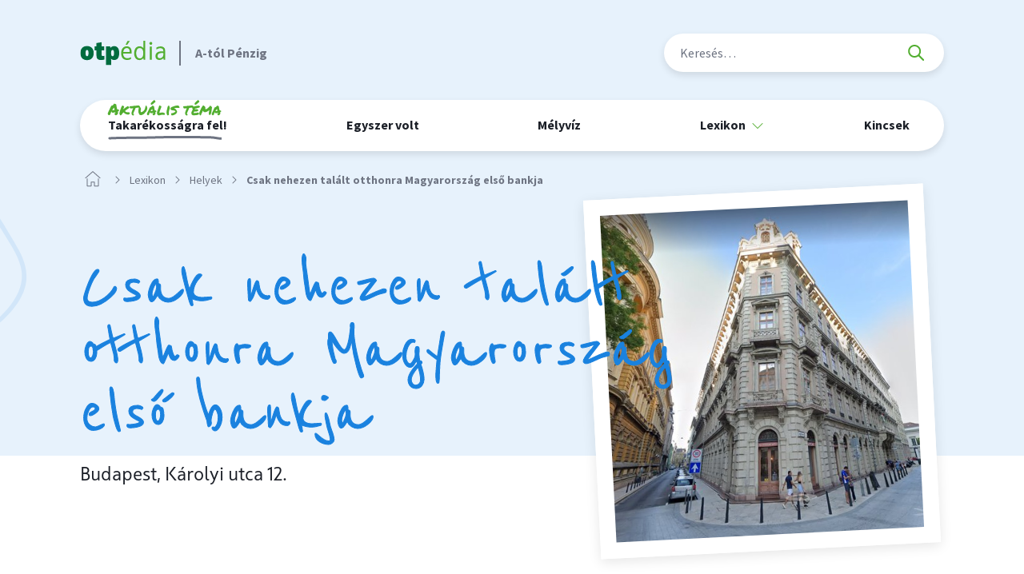

--- FILE ---
content_type: text/html; charset=utf-8
request_url: https://otpedia.hu/lexikon/helyek/csak-nehezen-talalt-otthonra-magyarorszag-elso-bankja/
body_size: 9972
content:


<!DOCTYPE html>
<html lang="hu">
<head>
	<meta charset="utf-8">
	<title>
		
			Csak nehezen talált otthonra Magyarország első bankja
		
		
			
				 - otpedia
			
		
	</title>


	<meta name="description" content="">
	<meta name="viewport" content="width=device-width, initial-scale=1">

	<link rel="home" href="https://otpedia.esolr.me">





	<meta property="og:site_name" content="OTPédia"/>
	<meta property="og:url" content="http://otpedia.hu/lexikon/helyek/csak-nehezen-talalt-otthonra-magyarorszag-elso-bankja/">
	<meta property="og:type" content="website">
	<meta property="og:title" content="Csak nehezen talált otthonra Magyarország első bankja - otpedia">
	<meta property="og:description" content="">

	




	<meta property="og:image" content="http://otpedia.hu/media/images/PHETE_1.2e16d0ba.fill-1200x628.jpg">
	<meta property="og:image:width" content="1200"/>
	<meta property="og:image:height" content="628"/>
	<meta property="fb:app_id" content="581696825983027"/>

	
	<link href="/static/default/dist/css/inline.css?ver=1.0.0" media="screen" rel="stylesheet" type="text/css"/>

	<link rel="stylesheet" href="/static/default/dist/css/screen.css" media="tty" onload="this.media='all';">
	<link href="/static/default/dist/css/print.css?ver=1.0.0" media="none" rel="stylesheet" type="text/css" onload="if(media!=='print')media='print'"/>
	<noscript>
		<link href="/static/default/dist/css/screen.css?ver=1.0.0" media="screen" rel="stylesheet" type="text/css"/>
		<link href="/static/default/dist/css/print.css?ver=1.0.0" media="print" rel="stylesheet" type="text/css"/>
	</noscript>

	
	
    <script src="https://cdn.jsdelivr.net/npm/chart.js@2.9.3/dist/Chart.min.js"></script>
	<script>

		function ready(fn) { if (document.readyState !== 'loading') fn(); else document.addEventListener('DOMContentLoaded', fn); }
		function getScript(u, i, f, e) {
			var s = document.createElement('script');
			s.type = 'text/javascript';
			s.src = u;
			s.id = i || 'id_script_' + new Date().getTime();
			if (!document.getElementById(i)) {
				document.getElementsByTagName('head')[0].appendChild(s);
			}
			if (!!f) {
				s.addEventListener('load', function () {
					f(s);
				});
			}
		}

		function ajaxGET(u, s, e, f, g) {var xhr = new XMLHttpRequest();xhr.open("GET", u, true);if (g !== undefined) {for (var key in g) {if (g.hasOwnProperty(key)) {xhr.setRequestHeader(key, g[key])}}}xhr.onload = function () {if (this.status >= 200 && this.status < 400) {if (s) s(this.response);} else { if (e) e(this.response);}};xhr.onerror = function () {if (f) f(this.response);};xhr.send();}
		
		function storageAvailable(type) {try {var storage = window[type], x = '__storage_test__';storage.setItem(x, x);storage.removeItem(x);return true;} catch (e) {return e instanceof DOMException && (e.code === 22 || e.code === 1014 || e.name === 'QuotaExceededError' || e.name === 'NS_ERROR_DOM_QUOTA_REACHED') && storage.length !== 0;}}
		function getCookie(name) {var v = document.cookie.match('(^|;) ?' + name + '=([^;]*)(;|$)');return v ? v[2] : null;}
		function setCookie(name, value, days) {var d = new Date;d.setTime(d.getTime() + 24*60*60*1000*days);document.cookie = name + "=" + value + ";path=/;expires=" + d.toGMTString();}
		function deleteCookie(name) { setCookie(name, '', -1); }

		
		
		function copyText(i) {i.select();i.setSelectionRange(0, 99999);document.execCommand("copy");console.log("Copy text: " + i.value);}

		if (!Element.prototype.matches) {Element.prototype.matches = Element.prototype.msMatchesSelector || Element.prototype.webkitMatchesSelector;}
		if (!Element.prototype.closest) {Element.prototype.closest = function(s) {var el = this;do {if (el.matches(s)) return el;el = el.parentElement || el.parentNode;} while (el !== null && el.nodeType === 1);return null;};}

		var APP = {
			lang: 'hu',
			url: {
				ajaxStarsSave: '/ajax/stars/save/',
				ajaxStarsGet: '/ajax/stars/get/'
			},
			cookie: {
				
				starred: 'starred_pages',
			},
			content: {
				id: 255,
				url: '/lexikon/helyek/csak-nehezen-talalt-otthonra-magyarorszag-elso-bankja/',
				title: 'Csak nehezen talált otthonra Magyarország első bankja'
			},
			GTAG: {
				
				lexiconDetailsBtnClick: function(url) {gtag('event', 'Bővebben', {'event_label': url, 'event_category': 'Cikk végoldal - ' + APP.content.title})},
				
				richtextLinkClick: function(url) {gtag('event', 'Linkre kattint', {'event_label': url, 'event_category': 'Cikk végoldal - ' + APP.content.title})},
				
				copyCurrentDateClick: function() {gtag('event', 'Másolás mostani dátummal', {'event_label': '', 'event_category': APP.content.title});},
				
				lexiconDetailsRelatedClick: function(cikkCim) {gtag('event', 'Cikkajánló', {'event_label': cikkCim, 'event_category': APP.content.title});},
				tourLocationClick: function(cikkCim) {gtag('event', 'Lapozó', {'event_label': cikkCim, 'event_category': APP.content.title});},
			}
		};

		console.log(APP.content);

		var DEBUG = !!0;
		var STATIC_HASH = '1.0.0';

		
		!function () {
			var done = [];
			var positions = [
				[25, function () {gtag('event', 'Scroll Depth', {'event_label': '25', 'event_category': 'Csak nehezen talált otthonra Magyarország első bankja', 'non_interaction': true});}],
				[50, function () {gtag('event', 'Scroll Depth', {'event_label': '50', 'event_category': 'Csak nehezen talált otthonra Magyarország első bankja', 'non_interaction': true});}],
				[75, function () {gtag('event', 'Scroll Depth', {'event_label': '75', 'event_category': 'Csak nehezen talált otthonra Magyarország első bankja', 'non_interaction': true});}],
				[100, function () {gtag('event', 'Scroll Depth', {'event_label': '100', 'event_category': 'Csak nehezen talált otthonra Magyarország első bankja', 'non_interaction': true});}]
			];
			window.addEventListener('scroll', function () {
				var scrollPercent = document.querySelector('html').scrollTop / (document.querySelector('html').scrollHeight - window.innerHeight) * 100;
				var stickyHeader = document.querySelector('.block--article-sticky');
				var progressBar = document.querySelector('.block--article-sticky .block__progressbar');
				
				positions.forEach(function (p) {
					var limit = p[0];
					if (limit <= scrollPercent && done.indexOf(limit) < 0) {
						done.push(limit);
						p[1]();
					}
				});
				if (!!progressBar) {
					progressBar.style.width = Math.ceil(scrollPercent) + '%';

					if (10 < scrollPercent && !stickyHeader.classList.contains('visible')) {
						stickyHeader.classList.add('visible');
					}
					if (scrollPercent <= 10 && stickyHeader.classList.contains('visible')) {
						stickyHeader.classList.remove('visible');
					}
				}
			});
		}()
	</script>

	


	<link rel="apple-touch-icon" sizes="180x180" href="/static/default/asset/img/favicon/apple-touch-icon.png">
	<link rel="icon" type="image/png" sizes="32x32" href="/static/default/asset/img/favicon/favicon-32x32.png">
	<link rel="icon" type="image/png" sizes="16x16" href="/static/default/asset/img/favicon/favicon-16x16.png">

	<link rel="mask-icon" href="/static/default/asset/img/favicon/safari-pinned-tab.svg" color="#016438">
	<meta name="msapplication-TileColor" content="#49A82F">
	<meta name="theme-color" content="#ffffff">

	<!-- Facebook Pixel Code -->
	<script>
		!function(f,b,e,v,n,t,s)
		{if(f.fbq)return;n=f.fbq=function(){n.callMethod?n.callMethod.apply(n,arguments):n.queue.push(arguments)};
		if(!f._fbq)f._fbq=n;n.push=n;n.loaded=!0;n.version='2.0';
		n.queue=[];t=b.createElement(e);t.async=!0;
		t.src=v;s=b.getElementsByTagName(e)[0];
		s.parentNode.insertBefore(t,s)}(window,document,'script','https://connect.facebook.net/en_US/fbevents.js');
		fbq('init', '912712695477575');
		fbq('track', 'PageView');
	</script>
	<noscript>
	<img height="1" width="1" src="https://www.facebook.com/tr?id=912712695477575&ev=PageView&noscript=1"/>
	</noscript>
	<!-- End Facebook Pixel Code -->

	<!-- Global site tag (gtag.js) - Google Analytics -->
	<script async src="https://www.googletagmanager.com/gtag/js?id=UA-23553204-24"></script>
	<script>
	  window.dataLayer = window.dataLayer || [];
	  function gtag(){dataLayer.push(arguments);}
	  gtag('js', new Date());

	  gtag('config', 'UA-23553204-24');
	</script>

	

	
	<link rel="stylesheet" href="/static/default/dist/css/async/article.css" media="tty" onload="this.media='all';">

	<link rel="stylesheet" href="/static/default/dist/css/async/block--lexicon-header.css" media="tty" onload="this.media='all';">
	<link rel="stylesheet" href="/static/default/dist/css/async/block--article-sticky.css" media="tty" onload="this.media='all';">

	<link rel="stylesheet" href="/static/default/dist/css/async/section--lead.css" media="tty" onload="this.media='all';">
	<link rel="stylesheet" href="/static/default/dist/css/async/section--paragraph.css" media="tty" onload="this.media='all';">
	<link rel="stylesheet" href="/static/default/dist/css/async/section--singleimage.css" media="tty" onload="this.media='all';">
	<link rel="stylesheet" href="/static/default/dist/css/async/section--sourcetext.css" media="tty" onload="this.media='all';">


</head>



<body class=" theme5" data-content-type="location">













	<header class="header">
		<div class="header__content">
			<h1 class="header__logo"><a href="/" onclick="gtag('event', 'Logóra kattint', {'event_label': 'OTPédia', 'event_category': 'Header'});">A-tól Pénzig</a></h1>
			<div class="header__search">
				<form class="" action="/kereses/">
					<div class="fieldset">
						<div class="form-item">
							<label for="id_header_search">Keresés</label>
							<input id="id_header_search" name="q" type="search" placeholder="Keresés…">
						</div>
						<button>Keresés</button>
					</div>
				</form>
			</div>
			<nav class="header__nav nav-mainmenu">
				
<ul data-menu="1">
	
		<li data-menu-item="1" class=" has-handle theme1">
			
				<a data-menu-link="1" class="" href="/egyszer-volt/ki-vagy-inkabb-tucsok-vagy-hangya/" data-submenu="70" data-content-type="seriespage"
				   aria-haspopup="false" aria-expanded="false"
				   onclick="gtag('event', 'Menüpont kattintása', {'event_label': 'Takarékosságra fel!', 'event_category': 'Menü'});">
					Takarékosságra fel!
	
					
						<span class="handle">Aktuális téma</span>
					
				</a>
			


			
		</li>
	
	
		<li data-menu-item="1" class=" theme1">
			
				<a data-menu-link="1" class="" href="/egyszer-volt/" data-submenu="4" data-content-type="seriescollectionpage"
				   aria-haspopup="false" aria-expanded="false"
				   onclick="gtag('event', 'Menüpont kattintása', {'event_label': 'Egyszer volt', 'event_category': 'Menü'});">
					Egyszer volt
	
					
				</a>
			


			
		</li>
	
	
		<li data-menu-item="1" class=" theme3">
			
				<a data-menu-link="1" class="" href="/melyviz/" data-submenu="8" data-content-type="seriescollectionpage"
				   aria-haspopup="false" aria-expanded="false"
				   onclick="gtag('event', 'Menüpont kattintása', {'event_label': 'Mélyvíz', 'event_category': 'Menü'});">
					Mélyvíz
	
					
				</a>
			


			
		</li>
	
	
		<li data-menu-item="1" class="ancestor dropdown theme5">
			
				<span style="cursor: default" data-menu-link="1" class="ancestor" href="/lexikon/" data-submenu="11" data-content-type="lexiconpage" aria-haspopup="true" aria-expanded="false">
					Lexikon
	
					
				</span>
			


			
				<div data-menu="2">
					<div data-menu-wrap="2">

						
						

	<ul data-menu-list="2" data-submenu-id="11" aria-labelledby="ddtoggle_11">
		
			<li data-menu-item="2" class="">
				
				<a data-menu-link="2" href="/lexikon/arckepek/" onclick="gtag('event', 'Menüpont kattintása', {'event_label': 'Arcképek', 'event_category': 'Menü'});">
					Arcképek

				</a>
			</li>
		
			<li data-menu-item="2" class="ancestor">
				
				<a data-menu-link="2" href="/lexikon/helyek/" onclick="gtag('event', 'Menüpont kattintása', {'event_label': 'Helyek', 'event_category': 'Menü'});">
					Helyek

				</a>
			</li>
		
			<li data-menu-item="2" class="">
				
				<a data-menu-link="2" href="/lexikon/fogalmak/" onclick="gtag('event', 'Menüpont kattintása', {'event_label': 'Fogalmak', 'event_category': 'Menü'});">
					Fogalmak

				</a>
			</li>
		
	</ul>

					</div>
				</div>
			
		</li>
	
	
		<li data-menu-item="1" class=" theme6">
			
				<a data-menu-link="1" class="" href="/kincsek/" data-submenu="16" data-content-type="treasurecollectionpage"
				   aria-haspopup="false" aria-expanded="false"
				   onclick="gtag('event', 'Menüpont kattintása', {'event_label': 'Kincsek', 'event_category': 'Menü'});">
					Kincsek
	
					
				</a>
			


			
		</li>
	
	
</ul>



			</nav>
			
				<nav class="header__breadcrumb breadcrumb" aria-label="Breadcrumb">
					<ol>
						

							
						

							
								<li><a href="/" title="Nyitó oldal"></a></li>
							
						

							
								<li><a href="/lexikon/">Lexikon</a></li>
							
						

							
								<li><a href="/lexikon/helyek/">Helyek</a></li>
							
						
						<li class="active"><a href="/lexikon/helyek/csak-nehezen-talalt-otthonra-magyarorszag-elso-bankja/" aria-current="page">Csak nehezen talált otthonra Magyarország első bankja</a></li>
					</ol>
				</nav>
			
		</div>
	</header>

	<main class="main">
		

	<article class="article" itemscope itemtype="http://schema.org/Article">

		<header class="block block--lexicon-header">
			<div class="block__content">
				
					<figure class="block__media">
						
						
						<img class="block__img" src="/media/images/PHETE_1.2e16d0ba.fill-490x520.jpg" srcset="/media/images/PHETE_1.2e16d0ba.fill-490x520.jpg 1x, /media/images/PHETE_1.2e16d0ba.fill-980x1040.jpg 2x" alt="Cikk illusztráció">
					</figure>
				
				<div class="block__header">
					
					<h1 class="block__title longer">Csak nehezen talált otthonra Magyarország első bankja</h1>
				</div>

				<div class="block__body">
					<div class="block__meta">
						
							<span class="block__date">Budapest, Károlyi utca 12.</span>
						
					</div>
					
				</div>
			</div>
		</header>


		<div class="article__body" itemprop="articleBody">






			<div class="article__stream">
				<section class="section section--paragraph">
					<div class="section__content"><div class="rich-text"><p><b>A pesti megyeháza udvarában kezdte, majd hamar költöznie kellett az első magyar banknak. Az Első Hazai Pesti Takarékpénztár pár évtizeddel később az egyik legnagyobb házépítő lett.</b></p><p>Ha <a href="/lexikon/arckepek/fay-andras/" data-hint-image="/media/images/Fay_Andras_litograf.2e16d0ba.fill-500x280.jpegquality-75.jpg" data-hint-type="arckép" data-hint-title="Fáy András" data-hint-text="" target="_blank">Fáy András</a> ma élne, milliós követőtábora lenne a Facebookon. A reformkor legaktívabb tagja véleményvezérként folyamatosan ötletelt, javaslatokat fogalmazott meg, könyvet írt, és kitalálta az első magyar pénzintézetet is.</p><h2><b>Megpörgették a szerencsekereket</b></h2><p>Az első pesti bankot reformkori lendülettel a Pest megyei várgyűlés 1839-ben szavazta meg, majd nagylelkűen, ingyen helyet is biztosított számára. A pesti első takarékpénztár a vármegye épületében kezdett működni, pontosabban a “megyeház teljes felépüléséig, ideiglenesen annak udvarában, a terem alatti kapunál”.</p><p>Amikor a megyeháza keskeny, földszinti szobáját kinőtték, ahol “hetenkint három napon: kedden, pénteken és szombaton délelőtti 9-től 12-ig, délután 3-től 6-ig, szombaton délután télen 7-ig, nyáron 5-tőI 8-ig” voltak nyitva, két nagyobb szobát kaptak, amiknek már előszobája is volt.</p><h2><b>Kinőtték a szobákat</b></h2><p>A pénzintézet, amelynek ekkoriban már több mint hatszáz részvényese volt, 1844-ben részvénytársasággá alakult. A gyors növekedés miatt azonban egyre több helyiségre lett szükség, ezért három évvel később újabb költözésről szavazhatott a közgyűlés.</p><p>A pénzintézet egy bizottságot jelölt ki, amely több pesti ingatlan közül az akkori “egyetem- és zöldkert-utczában, a későbbi Reáliskola, ma pedig Reáltanoda utcában fekvő, két egyemeletes házzal beépített telket találta a legmegfelelőbbnek”.</p><blockquote>Bár költségvetés is készült, de a költözést megszakította az 1848–49-es szabadságharc.</blockquote><p>Tíz év múlva viszont ismét felgyorsultak az események, előbb egy új telekrészt vásároltak, majd pályázatot írtak ki a saroktelek beépítésére. 1866-ban a közgyűlés Ybl Miklóst bízta meg a tervezéssel, aki nem sokkal előtte a <a href="/egyszer-volt/hogyan-dolgoztuk-le-150-ev-lemaradasat/az-elso-budai-penzintezet-azert-szunt-meg-mert-nem-pesti-volt_2/">Budai Takarékpénztárnak</a> tervezte meg a város első terméskőből épült székházát.</p><figure><img alt="A Pesti Hazai Első Takarékpénztár székház sarokhomlokzata 1879 körül.jpg" class="richtext-image left" height="604" src="/media/images/A_Pesti_Hazai_Elso_Takarekpenztar_szekhaz_saro.width-500.jpg" width="500"><figcaption><p>A Pesti Hazai Első Takarékpénztár székház sarokhomlokzata 1879 körül</p><div class="figure__meta"><span class="figure__source">Budapest-képarchívum</span></div></figcaption></figure><h2><b>Neoreneszánsz és klasszicizmus</b></h2><p>Ybl egy neoreneszánsz épületet tervezett a Reáltanoda utca és a Károlyi utca sarkán lévő telekre, amelynek földszintjén a pénztár, az emeleten polgári lakások voltak. Ybl 1887-ben az udvari hivatali szárnyat emeletráépítéssel bővítette.</p><p>A ma is álló, kővel borított épület legjellemzőbb része a saroktorony. A Károlyi utcai homlokzatban háromhajós, toszkán-dór oszlopokkal tagolt, keresztboltozatos kapualj található, a reáltanodai szakaszon üzletbejáratok valamint a hátsó, kiszolgáló bejárat nyílik.</p><p>A belső udvarra egy díszes kapun keresztül lehet bejutni. Az udvar teljesen szimmetrikus. “Öt oldalról a háromemeletes egykori lakóépület függőfolyosós homlokzatai határolják. A hatodik oldalon az egykori takarékpénztár kétemeletes homlokzata látható”.</p><p></p><figure><img alt="PHETE 2.jpg" class="richtext-image full-width" height="571" src="/media/images/PHETE_2.width-800.jpg" width="800"><figcaption><p>A Pesti Hazai Első Takarékpénztár első palotája ma a Google Street View-n</p><div class="figure__meta"><span class="figure__source"><a class="figure__source-url" href="https://www.google.hu/maps/@47.4922252,19.0567651,3a,90y,95.58h,116.85t/data=!3m6!1e1!3m4!1s3kPHYAmeElS1fgi4_DQbbQ!2e0!7i13312!8i6656?hl=hu&authuser=0" target="_blank">Google Maps</a></span></div></figcaption></figure><p></p><h2><b>A nagy házalakítás</b></h2><p>Belül “különösen értékes a saroktorony mögött kialakított, nagy átmérőjű, öntöttvas szerkezetű, íves karú lépcső, amely egyedülállóan elegáns megoldású”. Az épületet a rendszerváltás után a Mérték Stúdió tervei alapján állították helyre.</p><p>Az első pesti takarékpénztár első 50 évéről szóló tanulmány szerint az egyesület “régi elve, hogy fiókot lehetőleg csak a saját házában rendezzen be”. Ennek megfelelően a század vége felé működő 12 fiókjából 10 saját házban, kettő bérelt helyiségben működött, és még 1915-ben is székházat építtetett. Ebben az évben a Reáltanoda utcai épületét le akarták bontani, de erre szerencsére nem került sor.</p><p>Az erősen megrongálódott székház 1948 után a Fővárosi Vízművek székháza lett, a felújítás óta ma is irodaházként működik.</p></div></div>
				</section>
				
					<section class="section section--sourcetext">
						<div class="section__content"><div class="rich-text"><p><b>Szerző:</b></p><p>OTPédia</p><p><b>Források:</b></p><p>Népszabadság: <a href="https://adtplus.arcanum.hu/hu/view/NepszabadsagBP_2003_02/?query=els%C5%91%20hazai%20takar%C3%A9kp%C3%A9nzt%C3%A1r%20f%C5%91%20utca&amp;pg=41&amp;layout=s">2003.,</a> spbarchiv.ru: <a href="https://spbarchives.ru/architecture_Budapest_hun_1.1">A Pesti Első Hazati Takarékpénztár székháza</a>, Hirnök: <a href="https://adtplus.arcanum.hu/hu/view/Hirnok_1840/?query=SZO%3D(els%C5%91%20hazai%20takar%C3%A9kp%C3%A9nzt%C3%A1r%20emelet)%20AND%20DATE%3D(1839--1844)&amp;pg=23&amp;layout=s">1840. 01. 20.</a>, <a href="https://adtplus.arcanum.hu/hu/view/Hirnok_1842/?query=SZO%3D(els%C5%91%20hazai%20takar%C3%A9kp%C3%A9nzt%C3%A1r%20megyeh%C3%A1z)%20AND%20DATE%3D(1839--1844)&amp;pg=336&amp;layout=s">1842. 10. 24.</a>, Octagon: <a href="https://www.octogon.hu/epiteszet/toszkan-reneszansz-a-realtanoda-utcaban/">Toszkán reneszánsz a Reáltanoda utcában</a>, A</p><p>Pest megye pártfogása alatt álló Hazai Első Takarékpénztár szabályai, Ybl Miklós Virtuális Archívum: <a href="http://ybl.bparchiv.hu/temak/pesti-hazai-elso-takarekpenztar-szekhaza">A Pesti Első Hazai Takarékpénztár székháza</a>, Ybl Egyesület: <a href="http://yblegyesulet.hu/meglevo-epuletei/kozepitmenyek/pesti-hazai-elso-takarekpenztar-szekhaza-ybl-palota/">Pesti Hazai Első Takarékpénztár székháza</a></p></div></div>
					</section>
				
			</div>
		</div>

		<div class="article__permalink">
			<h3>Tartalom hivatkozása</h3>
			<p>
				<span>OTPédia (2021): Csak nehezen talált otthonra Magyarország első bankja, http://otpedia.hu/lexikon/helyek/csak-nehezen-talalt-otthonra-magyarorszag-elso-bankja/</span>
				<label for="id_permalink"></label>
				<input id="id_permalink" type="text" value="OTPédia (2021): Csak nehezen talált otthonra Magyarország első bankja, http://otpedia.hu/lexikon/helyek/csak-nehezen-talalt-otthonra-magyarorszag-elso-bankja/" disabled="disabled">
				<a data-link="copy-page-permalink" href="#" onclick="event.preventDefault();copyText(this.previousElementSibling);APP.GTAG.copyCurrentDateClick();this.parentNode.classList.add('animated');">Másolás mostani dátummal</a>
			</p>
		</div>



		

	</article>


	</main>

	<footer class="footer">
		<div class="footer__content">
			<span class="footer__logo"></span>
			<nav class="footer__nav">
<div class="flat-menu lablec no_heading">
    
    
    <ul>
        
        <li class="">
            <a href="https://www.otpbank.hu/portal/hu/JogiEtikaiNyilatkozat" onclick="gtag('event', 'Linkre kattint', {'event_label': 'Impresszum', 'event_category': 'Footer'});">





				
					Impresszum
				
			</a>
            
        </li>
        
        <li class="">
            <a href="/kulturalis-oroksegunk-otp-bank-penzugytorteneti-gyujtemeny/" onclick="gtag('event', 'Linkre kattint', {'event_label': 'OTP Bank Pénzügytörténeti Gyűjtemény', 'event_category': 'Footer'});">





				
					OTP Bank Pénzügytörténeti Gyűjtemény
				
			</a>
            
        </li>
        
    </ul>
    
</div>
</nav>
			<p class="footer__copyright">© Copyright 2026. OTP Bank</p>
		</div>
	</footer>

	<a data-mobile-hamburger href="#" aria-label="menu">
		<span></span><span></span><span></span>
	</a>

	
	<div data-mobile-menu class="display_ visible_">
		<nav class="nav-mobilemainmenu">
			

<div data-menu-level="1">
	<ul data-menu-list="1">
		
			<li data-menu-item="1" class="">
				<a data-menu-link="1" class=""
				   href="/egyszer-volt/ki-vagy-inkabb-tucsok-vagy-hangya/" data-submenu="70" data-content-type="seriespage" aria-haspopup="false" aria-expanded="false">

					<span class="handle-wrap">
						Takarékosságra fel!
						
						
							<span class="handle">
								<span class="handle__text">Aktuális téma</span>
							</span>
						
					</span>
				</a>
				
			</li>
		
		
			<li data-menu-item="1" class="">
				<a data-menu-link="1" class=""
				   href="/egyszer-volt/" data-submenu="4" data-content-type="seriescollectionpage" aria-haspopup="false" aria-expanded="false">

					<span>
						Egyszer volt
						
						
					</span>
				</a>
				
			</li>
		
		
			<li data-menu-item="1" class="">
				<a data-menu-link="1" class=""
				   href="/melyviz/" data-submenu="8" data-content-type="seriescollectionpage" aria-haspopup="false" aria-expanded="false">

					<span>
						Mélyvíz
						
						
					</span>
				</a>
				
			</li>
		
		
			<li data-menu-item="1" class="ancestor dropdown">
				<a data-menu-link="1" class="ancestor dropdown"
				   href="/lexikon/" data-submenu="11" data-content-type="lexiconpage" aria-haspopup="true" aria-expanded="false">

					<span>
						Lexikon
						
						
					</span>
				</a>
				
					<div data-menu-level="2" class="ancestor">
						
						<a data-menu-link="2" class="parent" href="#">Lexikon</a>
						



	<ul data-menu-list="2" class="odd" data-length="3" data-submenu-id="11" aria-labelledby="ddtoggle_11">
		
			<li data-menu-item="2" class="">

				<a data-menu-link="2" href="/lexikon/arckepek/" class="" data-content-type="personcollectionpage">

					Arcképek
				</a>
				
			</li>
		
			<li data-menu-item="2" class="ancestor">

				<a data-menu-link="2" href="/lexikon/helyek/" class="ancestor" data-content-type="locationcollectionpage">

					Helyek
				</a>
				
			</li>
		
			<li data-menu-item="2" class="">

				<a data-menu-link="2" href="/lexikon/fogalmak/" class="" data-content-type="termcollectionpage">

					Fogalmak
				</a>
				
			</li>
		
	</ul>

					</div>
				
			</li>
		
		
			<li data-menu-item="1" class="">
				<a data-menu-link="1" class=""
				   href="/kincsek/" data-submenu="16" data-content-type="treasurecollectionpage" aria-haspopup="false" aria-expanded="false">

					<span>
						Kincsek
						
						
					</span>
				</a>
				
			</li>
		
		
	</ul>
</div>


		</nav>

		
	</div>



	<div class="block block--article-sticky">

		<div class="block__content">
			<div class="block__share">
				<div class="drop" data-drop="0" onclick="gtag('event', 'Cikk megosztása', {'event_label': '', 'event_category': 'Cikk végoldal - Csak nehezen talált otthonra Magyarország első bankja'});">
					<button class="drop__btn btn btn_share">Cikk megosztása</button>
					<div class="drop__list" data-drop-list>
						<a href="#" onmousedown="window.open('https://www.facebook.com/sharer/sharer.php?u=http://otpedia.hu/lexikon/helyek/csak-nehezen-talalt-otthonra-magyarorszag-elso-bankja/','', 'menubar=no,toolbar=no,resizable=yes,scrollbars=yes,height=600,width=500');return false;">facebook</a>
						<a href="#" onmousedown="location.assign('viber://forward?text=' + encodeURIComponent('OTPédia ') + window.location.href);">viber</a>
						<a href="#" onmousedown="window.open('fb-messenger://share?link=' + encodeURIComponent('http://otpedia.hu/lexikon/helyek/csak-nehezen-talalt-otthonra-magyarorszag-elso-bankja/') + '&app_id=' + encodeURIComponent('581696825983027'));">messenger</a>
						<a href="/cdn-cgi/l/email-protection#[base64]">e-mail</a>
						<a href="https://twitter.com/home?status=http://otpedia.hu/lexikon/helyek/csak-nehezen-talalt-otthonra-magyarorszag-elso-bankja/ Csak nehezen talált otthonra Magyarország első bankja" target="_blank">twitter</a>

						<a href="#" onmousedown="window.open('https://pinterest.com/pin/create/button/?media=http://otpedia.hu/static/default/asset/img/social/default-facebook-share.jpg&description=Csak nehezen talált otthonra Magyarország első bankja','', 'menubar=no,toolbar=no,resizable=yes,scrollbars=yes,height=600,width=600');return false;">pinterest</a>

						<a href="https://api.whatsapp.com/send?text=Link%20Csak%20nehezen%20tal%C3%A1lt%20otthonra%20Magyarorsz%C3%A1g%20els%C5%91%20bankja">Whatsapp</a>
					</div>
				</div>
			</div>
			<div class="block__title longer">Csak nehezen talált otthonra Magyarország első bankja</div>
			<div class="block__star">
				<a href="#" class="star" data-link="star" data-star-id="255" onclick="gtag('event', 'Cikket értékel', {'event_label': '', 'event_category': 'Cikk végoldal - Csak nehezen talált otthonra Magyarország első bankja'});">0</a>
			</div>
		</div>
		<div class="block__progress"><span class="block__progressbar"></span></div>
	</div>







<script data-cfasync="false" src="/cdn-cgi/scripts/5c5dd728/cloudflare-static/email-decode.min.js"></script><script>
	WebFontConfig = {
		custom: {
			families: [
				'Squad:n4',
				'Reenie+Beanie:n4',
			]
		},
		google: {
			families: [
				'Source+Sans+Pro:400,400i,600,600i,700,700i:latin-ext',
				//'Reenie+Beanie:400:latin-ext',
				'Permanent+Marker:400:latin-ext',
			]
		},
		classes: false,
		timeout: 2000,
		active: function () {
			sessionStorage.fonts = true;
		}
	};
</script>






<script id="script_vendor" src="/static/default/dist/js/vendor.js?ver=1.0.0" async></script>


<script>
	!function () {
		
		if (!(window.ActiveXObject) && "ActiveXObject" in window) {
			
			getScript('/static/default/dist/js/es6-promise.auto.min.js', 'script_es6promise', loadFetchPolyfill);
		} else {
			loadSystemJS();
		}
		
		function loadSystemJS() {
			getScript('/static/default/dist/js/s.js', 'script_systemjs', function () {
				console.log('CLIENT: SystemJS loaded');
				System.import("/static/default/dist/js/script.js?ver=1.0.0");
			});
		}

		function loadFetchPolyfill() {
			getScript('/static/default/dist/js/fetch.umd.js', 'script_fetch', loadSystemJS);
		}

		
		
	}();
</script>


	


<script defer src="https://static.cloudflareinsights.com/beacon.min.js/vcd15cbe7772f49c399c6a5babf22c1241717689176015" integrity="sha512-ZpsOmlRQV6y907TI0dKBHq9Md29nnaEIPlkf84rnaERnq6zvWvPUqr2ft8M1aS28oN72PdrCzSjY4U6VaAw1EQ==" data-cf-beacon='{"version":"2024.11.0","token":"1cec1c4de0da4879ae7fb6edc44950f5","r":1,"server_timing":{"name":{"cfCacheStatus":true,"cfEdge":true,"cfExtPri":true,"cfL4":true,"cfOrigin":true,"cfSpeedBrain":true},"location_startswith":null}}' crossorigin="anonymous"></script>
</body>
</html>

--- FILE ---
content_type: text/css
request_url: https://otpedia.hu/static/default/dist/css/inline.css?ver=1.0.0
body_size: 6702
content:
a {color: #49A82F;}a:hover {color: #1B1F27;}.breadcrumb a {color: #6E7482;}.breadcrumb a:hover {color: #1B1F27;}.star {color: #1B1F27;}.star:hover {color: #49A82F;}*,*::before,*::after {-webkit-box-sizing: border-box;box-sizing: border-box;}.block__content,.footer__content,.header__content {width: 100%;padding-left: 20px;padding-right: 20px;margin-left: auto;margin-right: auto;}*,*::before,*::after {-webkit-box-sizing: border-box;box-sizing: border-box;}.block__content,.footer__content,.header__content {width: 100%;padding-left: 20px;padding-right: 20px;margin-left: auto;margin-right: auto;}.nav-mainmenu [data-menu="1"] {overflow: visible;white-space: nowrap;}.nav-mainmenu [data-menu="1"] [data-menu="2"] {display: none;position: absolute;overflow: visible;left: 100%;z-index: 9000;}.nav-mainmenu [data-menu="1"] [data-menu="2"] .list-item:before {display: none;}.nav-mainmenu [data-menu="1"] li {overflow: visible !important;overflow-wrap: normal;position: relative;}.nav-mainmenu [data-menu="1"] li:hover>[data-menu="2"] {display: block;}.nav-mainmenu [data-menu="1"]>li>[data-menu="2"] {left: 0;margin-top: 0;}a {color: #49A82F;}a:hover {color: #1B1F27;}.breadcrumb a {color: #6E7482;}.breadcrumb a:hover {color: #1B1F27;}.star {color: #1B1F27;}.star:hover {color: #49A82F;}a {color: #49A82F;}a:hover {color: #1B1F27;}.breadcrumb a {color: #6E7482;}.breadcrumb a:hover {color: #1B1F27;}.star {color: #1B1F27;}.star:hover {color: #49A82F;}a {color: #49A82F;}a:hover {color: #1B1F27;}.breadcrumb a {color: #6E7482;}.breadcrumb a:hover {color: #1B1F27;}.star {color: #1B1F27;}.star:hover {color: #49A82F;}*,*::before,*::after {-webkit-box-sizing: border-box;box-sizing: border-box;}.block__content,.footer__content,.header__content {width: 100%;padding-left: 20px;padding-right: 20px;margin-left: auto;margin-right: auto;}.btn,.rich-text a.btn {display: -webkit-inline-box;display: -ms-inline-flexbox;display: inline-flex;-webkit-box-pack: center;-ms-flex-pack: center;justify-content: center;-webkit-box-align: center;-ms-flex-align: center;align-items: center;width: auto;height: 30px;margin: 0;padding: 0 25px;font-family: "Source Sans Pro","Helvetica Neue","Helvetica",Arial,sans-serif;font-style: normal;font-weight: 700;font-size: 12px;line-height: 1em;letter-spacing: 1px;text-decoration: none;color: #49A82F;background-color: white;border: 0 none transparent;-webkit-box-shadow: 0 4px 16px rgba(46,74,106,0.25);box-shadow: 0 4px 16px rgba(46,74,106,0.25);border-radius: 24px;white-space: nowrap;cursor: pointer;}.btn:hover,.rich-text a.btn:hover {color: #1B1F27;}.btn:active,.rich-text a.btn:active {-webkit-transform: translate(0, 2px);transform: translate(0, 2px);-webkit-box-shadow: 0 2px 7px rgba(46,74,106,0.25);box-shadow: 0 2px 7px rgba(46,74,106,0.25);}.btn_green {color: white;background-color: #49A82F;}.btn_green:hover {color: white;background-color: #52AE30;}.btn.btn_large,.btn.btn_share,.rich-text a.btn_share.btn,.rich-text a.btn_large.btn {font-weight: 600;text-transform: uppercase;color: #1B1F27;}.btn.btn_share,.rich-text a.btn_share.btn {background-repeat: no-repeat;background-position: 20px 50%;background-size: 16px;padding: 0 25px 0 40px;background-image: url('/static/default/asset/img/ic/24/share.svg');}.btn_search {position: absolute;top: 0;right: 0;width: 70px;height: 48px;margin: 0;padding: 0;font-size: 0;line-height: 0;border: none;outline: none;background-color: transparent;background-repeat: no-repeat;background-position: 50% 50%;background-size: initial;background-image: url('/static/default/asset/img/ic/24/search_green.svg');}.btn_more {display: -webkit-inline-box;display: -ms-inline-flexbox;display: inline-flex;min-width: 30px;height: 30px;font-size: 0;line-height: 0;color: transparent;background-repeat: no-repeat;background-position: 50% 50%;background-image: url('/static/default/asset/img/ic/24/arrow_right_0.svg');}.btn_itunes,.btn_google_podcast,.btn_soundcloud,.btn_spotify,.btn_youtube {padding-left: 40px;color: #1B1F27;background-repeat: no-repeat;background-position: 20px 50%;background-size: 20px;}.btn_itunes:hover,.btn_google_podcast:hover,.btn_soundcloud:hover,.btn_spotify:hover,.btn_youtube:hover {color: #49A82F;}.btn_itunes {background-image: url('/static/default/asset/img/ic/32/itunes.svg');}.btn_google_podcast {background-image: url('/static/default/asset/img/ic/32/google_podcast.svg');}.btn_soundcloud {background-image: url('/static/default/asset/img/ic/32/soundcloud.svg');}.btn_spotify {background-image: url('/static/default/asset/img/ic/32/spotify.svg');}.btn_youtube {background-image: url('/static/default/asset/img/ic/32/youtube.svg');}.checkbox {position: relative;display: inline-block;}.checkbox input[type="checkbox"] {position: absolute;top: 0;left: 0;opacity: 0;}.checkbox input[type="checkbox"]:checked+label::before {background-color: #29d500;}.checkbox input[type="checkbox"]:checked+label::after {left: 19px;background-color: white;}.checkbox label {position: relative;padding-left: 45px;font-weight: 700;font-size: 20px;line-height: 24px;text-transform: initial;}.checkbox label::before {content: '';position: absolute;display: block;width: 40px;height: 24px;top: 2px;background-color: #F3F5F9;border-radius: 12px;border: 1px solid #DADADA;-webkit-transition: all .2s;transition: all .2s;}.checkbox label::after {content: '';position: absolute;display: block;width: 18px;height: 18px;top: 5px;left: 3px;background-color: #C4C4C4;border-radius: 50%;-webkit-transition: all .2s;transition: all .2s;}.errorlist {width: 100%;-ms-flex-preferred-size: 100%;flex-basis: 100%;list-style-type: none;margin: 0;padding: 5px 0;}.errorlist li {padding: 5px 10px 5px;font-weight: 700;font-size: smaller;color: white;background-color: #ee002f;border-radius: 5px;}.errorlist li+li {margin-top: .5em;}fieldset,.fieldset {margin: 0;padding: 0;border: 0;}fieldset.horizontal,.fieldset.horizontal {display: -webkit-box;display: -ms-flexbox;display: flex;-webkit-box-align: end;-ms-flex-align: end;align-items: flex-end;}fieldset.horizontal>*,.fieldset.horizontal>* {-webkit-box-flex: 1;-ms-flex-positive: 1;flex-grow: 1;}fieldset.horizontal .form-item,.fieldset.horizontal .form-item {margin-bottom: 0;}.form--staff .fieldset {margin-bottom: 1em;}.filter {margin-bottom: 3em;}.filter__alphabet {display: -webkit-box;display: -ms-flexbox;display: flex;-webkit-box-pack: stretch;-ms-flex-pack: stretch;justify-content: stretch;font-size: 28px;font-weight: 700;text-transform: uppercase;}.filter__letter {-ms-flex-preferred-size: 1%;flex-basis: 1%;-webkit-box-flex: 1;-ms-flex-positive: 1;flex-grow: 1;padding: 10px 0;display: block;color: white;text-align: center;background-color: #eeeeee;}.filter__letter:hover {background-color: #49A82F;}.filter__letter.selected {background-color: #49A82F;}.filter__letter+.filter__letter {margin-left: 1px;}.form-group {display: block;margin-bottom: 1em;}.form-fn {margin-top: 1em;}.form-item {position: relative;width: 100%;-ms-flex-preferred-size: 100%;flex-basis: 100%;margin: 0 0 1em;padding-right: 10px;}.required.form-item label::after {content: ' *';color: #49A82F;}.help-block {font-size: 14px;color: #999999;}a {color: #49A82F;}a:hover {color: #1B1F27;}.breadcrumb a {color: #6E7482;}.breadcrumb a:hover {color: #1B1F27;}.star {color: #1B1F27;}.star:hover {color: #49A82F;}*,*::before,*::after {-webkit-box-sizing: border-box;box-sizing: border-box;}.block__content,.footer__content,.header__content {width: 100%;padding-left: 20px;padding-right: 20px;margin-left: auto;margin-right: auto;}input[type='number'],input[type='password'],input[type='email'],input[type='tel'],input[type='date'],input[type='text'],input[type="search"],select,textarea {width: 100%;height: 48px;margin: 0;padding: 0 60px 0 20px;font-family: "Source Sans Pro","Helvetica Neue","Helvetica",Arial,sans-serif;font-size: 16px;line-height: 150%;border: none;outline: none;background-color: white;border-radius: 24px;-webkit-box-shadow: 0 4px 10px rgba(0,0,0,0.11);box-shadow: 0 4px 10px rgba(0,0,0,0.11);-webkit-transition: all .2s;transition: all .2s;}input[type='number']:focus,input[type='password']:focus,input[type='email']:focus,input[type='tel']:focus,input[type='date']:focus,input[type='text']:focus,input[type="search"]:focus,select:focus,textarea:focus {-webkit-box-shadow: 0 4px 10px rgba(0,0,0,0.25);box-shadow: 0 4px 10px rgba(0,0,0,0.25);}input[type='number']::-webkit-input-placeholder,input[type='password']::-webkit-input-placeholder,input[type='email']::-webkit-input-placeholder,input[type='tel']::-webkit-input-placeholder,input[type='date']::-webkit-input-placeholder,input[type='text']::-webkit-input-placeholder,input[type="search"]::-webkit-input-placeholder,select::-webkit-input-placeholder,textarea::-webkit-input-placeholder {color: #6E7482;}input[type='number']::-moz-placeholder,input[type='password']::-moz-placeholder,input[type='email']::-moz-placeholder,input[type='tel']::-moz-placeholder,input[type='date']::-moz-placeholder,input[type='text']::-moz-placeholder,input[type="search"]::-moz-placeholder,select::-moz-placeholder,textarea::-moz-placeholder {color: #6E7482;}input[type='number']:-ms-input-placeholder,input[type='password']:-ms-input-placeholder,input[type='email']:-ms-input-placeholder,input[type='tel']:-ms-input-placeholder,input[type='date']:-ms-input-placeholder,input[type='text']:-ms-input-placeholder,input[type="search"]:-ms-input-placeholder,select:-ms-input-placeholder,textarea:-ms-input-placeholder {color: #6E7482;}input[type='number']::-ms-input-placeholder,input[type='password']::-ms-input-placeholder,input[type='email']::-ms-input-placeholder,input[type='tel']::-ms-input-placeholder,input[type='date']::-ms-input-placeholder,input[type='text']::-ms-input-placeholder,input[type="search"]::-ms-input-placeholder,select::-ms-input-placeholder,textarea::-ms-input-placeholder {color: #6E7482;}input[type='number']::placeholder,input[type='password']::placeholder,input[type='email']::placeholder,input[type='tel']::placeholder,input[type='date']::placeholder,input[type='text']::placeholder,input[type="search"]::placeholder,select::placeholder,textarea::placeholder {color: #6E7482;}input[type="search"] {-webkit-appearance: textfield;}select {font-size: 16px;line-height: 24px;font-weight: 400;border-radius: 0;background-repeat: no-repeat;background-size: 15px;background-position: calc(100% - 10px) 50%;-webkit-transition: all .2s;transition: all .2s;-webkit-appearance: none;-moz-appearance: none;appearance: none;}.show_password {position: absolute;display: block;top: 25px;right: 12px;width: 32px;height: 32px;background-color: white;background-repeat: no-repeat;background-position: 50% 50%;}textarea {min-height: 100px;padding-top: 15px;padding-bottom: 15px;}label {font-weight: normal;font-size: 14px;line-height: 17px;text-transform: uppercase;}.legend {margin: 1em 0 .5em;font-weight: 700;font-size: 18px;line-height: 150%;letter-spacing: -0.4px;}a {text-decoration: none;}.block {position: relative;padding-top: 20px;padding-bottom: 20px;}.block__header {display: -webkit-box;display: -ms-flexbox;display: flex;-webkit-box-pack: justify;-ms-flex-pack: justify;justify-content: space-between;-webkit-box-align: center;-ms-flex-align: center;align-items: center;margin-bottom: 20px;}.block.block--nomargin {margin-bottom: 0;}.block__icon {display: inline-block;width: 32px;height: 32px;margin-top: -7px;margin-left: 10px;background-repeat: no-repeat;background-position: 50% 50%;background-size: contain;vertical-align: middle;}.block__icon-theme1 {background-image: url('/static/default/asset/img/ic/48/mult.svg');}.block__icon-theme2 {background-image: url('/static/default/asset/img/ic/48/jovo.svg');}.block__icon-theme3 {background-image: url('/static/default/asset/img/ic/48/alapok.svg');}.block__icon-theme4 {background-image: url('/static/default/asset/img/ic/48/hetpercben.svg');}.block__icon-theme5 {background-image: url('/static/default/asset/img/ic/48/helyek.svg');}.block__icon-theme6 {background-image: url('/static/default/asset/img/ic/48/kincsek.svg');}[data-ornament],[data-ornament]::before,[data-ornament]::after {background-repeat: no-repeat;background-size: 50%;}[data-ornament="wave_left"] {background-position: calc(-100px) 30%;background-image: url('/static/default/asset/img/common/ornament_wave.svg');}[data-ornament="wave_right"] {background-position: calc(100% + 50px) 70%;background-image: url('/static/default/asset/img/common/ornament_wave.svg');}[data-ornament="circle_right"] {background-position: calc(100% + 100px) 90%;background-image: url('/static/default/asset/img/common/ornament_circle.svg');}[data-ornament="circle_left"] {background-position: -60px 30%;background-image: url('/static/default/asset/img/common/ornament_circle.svg');}[data-ornament="pebble_left"] {background-position: calc(-5%) 30%;background-image: url('/static/default/asset/img/common/ornament_pebble.svg');}[data-ornament="pebble_right"] {background-position: calc(100% + 50px) 100%;background-image: url('/static/default/asset/img/common/ornament_pebble.svg');}[data-ornament="scale_corner"] {background-position: calc(50% - 500px) 50%,calc(50% + 350px) 90%;background-image: url('/static/default/asset/img/common/ornament_scale.svg'),url('/static/default/asset/img/common/ornament_corner.svg');}[data-ornament="scale_left"] {background-position: calc(50% - 600px) 50%;background-image: url('/static/default/asset/img/common/ornament_scale.svg');}[data-ornament="scale_right"] {background-position: calc(50% + 600px) 80%;background-image: url('/static/default/asset/img/common/ornament_scale.svg');}[data-ornament="strafe_left"] {background-position: calc(-3%) 80%;background-image: url('/static/default/asset/img/common/ornament_strafe.svg');}[data-ornament="strafe_right"] {background-position: calc(103%) 80%;background-image: url('/static/default/asset/img/common/ornament_strafe.svg');}body {margin: 0;padding: 0;}.breadcrumb ol {list-style-type: none;display: -webkit-box;display: -ms-flexbox;display: flex;-webkit-box-align: center;-ms-flex-align: center;align-items: center;margin: 0;padding: 0;font-size: 12px;line-height: 120%;}.breadcrumb li:nth-child(1) a {background-repeat: no-repeat;background-position: 50% -1px;background-size: contain;width: 20px;height: 20px;background-image: url('/static/default/asset/img/ic/24/home_gray.svg');}.breadcrumb li:nth-child(1) a:hover {background-image: url('/static/default/asset/img/ic/24/home.svg');}.breadcrumb li:nth-child(n+2) {background-repeat: no-repeat;background-position: 5px 50%;background-size: 12px;padding-left: 24px;background-image: url('/static/default/asset/img/ic/16/arrow-right_gray.svg');}.breadcrumb li:last-child {font-weight: 700;}.breadcrumb a {display: block;}.embed-responsive {position: relative;display: block;height: 0;padding: 0;overflow: hidden;}.embed-responsive .embed-responsive-item,.embed-responsive embed,.embed-responsive iframe,.embed-responsive object,.embed-responsive video {position: absolute;top: 0;bottom: 0;left: 0;width: 100%;height: 100%;border: 0;}.embed-responsive-16by9 {padding-bottom: 56.25%;}.embed-responsive-4by3 {padding-bottom: 75%;}figure {padding: 0;margin: 0;border: 0 none transparent;}.footer {padding-top: 90px;padding-bottom: 100px;font-size: 14px;color: white;background-color: #4A4A4A;}.footer__content {position: relative;display: -webkit-box;display: -ms-flexbox;display: flex;-webkit-box-pack: center;-ms-flex-pack: center;justify-content: center;-ms-flex-wrap: wrap;flex-wrap: wrap;}.footer__logo {background-repeat: no-repeat;background-position: 50% 50%;background-size: initial;-ms-flex-preferred-size: 100%;flex-basis: 100%;height: 25px;margin-bottom: 20px;background-image: url('/static/default/asset/img/common/logo_otpbank_white.svg');}.footer__nav {-ms-flex-preferred-size: 100%;flex-basis: 100%;}.footer__nav ul {display: -webkit-box;display: -ms-flexbox;display: flex;-ms-flex-wrap: wrap;flex-wrap: wrap;-webkit-box-pack: center;-ms-flex-pack: center;justify-content: center;list-style-type: none;margin: 0;padding: 0;}.footer__nav a {display: block;padding: 5px 20px;font-weight: 600;color: white;}.footer__nav a:hover {opacity: .5;}.footer__copyright {display: none;-webkit-box-flex: 0;-ms-flex-positive: 0;flex-grow: 0;-ms-flex-negative: 0;flex-shrink: 0;white-space: nowrap;}.gm-bundled-control {background-color: transparent !important;}.gm-bundled-control>div {background-color: transparent !important;}.gm-bundled-control>div>div {width: 30px !important;height: 60px !important;background-color: transparent !important;-webkit-box-shadow: 0 7px 15px rgba(0,0,0,0.5) !important;box-shadow: 0 7px 15px rgba(0,0,0,0.5) !important;border-radius: 15px !important;}.gm-bundled-control button.gm-control-active {width: 30px !important;height: 30px !important;background-color: #49A82F !important;background-repeat: no-repeat !important;background-position: 50% 50% !important;}.gm-bundled-control button.gm-control-active:nth-of-type(1) {border-radius: 15px 15px 0 0;background-image: url('/static/default/asset/img/ic/16/zoom_in_white.svg') !important;}.gm-bundled-control button.gm-control-active:nth-of-type(2) {border-radius: 0 0 15px 15px;background-image: url('/static/default/asset/img/ic/16/zoom_out_white.svg') !important;}.gm-bundled-control button.gm-control-active:hover {background-color: #409429 !important;}.gm-bundled-control button.gm-control-active+div {display: none;}.gm-bundled-control button.gm-control-active img[style] {display: none !important;opacity: 0;}.header {position: relative;background-color: white;-webkit-box-shadow: 0 4px 20px rgba(0,0,0,0.2);box-shadow: 0 4px 20px rgba(0,0,0,0.2);z-index: 9;}.header__content {display: -webkit-box;display: -ms-flexbox;display: flex;-ms-flex-wrap: wrap;flex-wrap: wrap;-webkit-box-pack: center;-ms-flex-pack: center;justify-content: center;-webkit-box-align: center;-ms-flex-align: center;align-items: center;height: 48px;}.header__logo {-webkit-box-ordinal-group: 3;-ms-flex-order: 2;order: 2;-webkit-box-flex: 0;-ms-flex-positive: 0;flex-grow: 0;-ms-flex-negative: 0;flex-shrink: 0;-ms-flex-preferred-size: 107px;flex-basis: 107px;display: -webkit-box;display: -ms-flexbox;display: flex;-webkit-box-align: center;-ms-flex-align: center;align-items: center;height: 31px;font-weight: 700;font-size: 14px;line-height: 1em;color: transparent;background-repeat: no-repeat;background-position: 0 50%;background-size: auto 25px;background-image: url('/static/default/asset/img/common/logo.svg');white-space: nowrap;}.header__logo a {position: relative;-webkit-box-align: center;-ms-flex-align: center;align-items: center;height: 100%;display: -webkit-box;display: -ms-flexbox;display: flex;width: auto;padding-left: 114px;color: #6E7482;-webkit-transition: color .2s;transition: color .2s;}.header__logo a:hover {color: #49A82F;}.header__logo a:not(:empty)::before {content: '';position: absolute;display: block;top: 0;left: 99px;height: 100%;width: 1px;background-color: #6E7482;}.header__search {position: absolute;top: 5px;left: 10px;-webkit-box-ordinal-group: 2;-ms-flex-order: 1;order: 1;-webkit-box-flex: 0;-ms-flex-positive: 0;flex-grow: 0;}.header__search .fieldset {position: relative;display: -webkit-box;display: -ms-flexbox;display: flex;}.header__search label {display: block;font-size: 0;line-height: 0;}.header__search .form-item {display: none;-webkit-box-flex: 1;-ms-flex-positive: 1;flex-grow: 1;margin: 0;padding: 0;}.header__search button {width: 38px;height: 38px;margin: 0;padding: 0;font-size: 0;line-height: 0;border: none;outline: none;background-color: transparent;background-repeat: no-repeat;background-position: 50% 50%;background-size: initial;background-image: url('/static/default/asset/img/ic/24/search.svg');}.header__nav {display: none;}.header__breadcrumb {display: none;}hr {-ms-flex-preferred-size: 100%;flex-basis: 100%;width: 100%;height: 1px;margin: 30px 0;background-color: #E2E6F0;border: 0 none;}html {margin: 0;font-family: "Source Sans Pro","Helvetica Neue","Helvetica",Arial,sans-serif;font-size: 16px;line-height: 150%;color: #1B1F27;background-color: #fff;-webkit-font-smoothing: antialiased;text-rendering: optimizeLegibility;overflow-x: hidden;}.main {-webkit-animation: fadeIn 500ms 0ms forwards;animation: fadeIn 500ms 0ms forwards;}.nav-mainmenu {background-color: white;border-radius: 32px;-webkit-box-shadow: 0 4px 10px rgba(0,0,0,0.11);box-shadow: 0 4px 10px rgba(0,0,0,0.11);}.nav-mainmenu [data-menu="1"] {list-style-type: none;display: -webkit-box;display: -ms-flexbox;display: flex;-webkit-box-pack: justify;-ms-flex-pack: justify;justify-content: space-between;-webkit-box-align: center;-ms-flex-align: center;align-items: center;height: 100%;margin: 0;padding: 8px 8px 8px 0;}.nav-mainmenu [data-menu-item="1"]:not(.has-handle):hover [data-menu-link="1"],.nav-mainmenu [data-menu-item="1"]:not(.has-handle).active [data-menu-link="1"] {color: white;background-color: #52AE30;}.nav-mainmenu [data-menu-item="1"]:not(.has-handle):hover [data-menu-link="1"] .handle::after,.nav-mainmenu [data-menu-item="1"]:not(.has-handle).active [data-menu-link="1"] .handle::after {width: 100%;}.nav-mainmenu [data-menu-item="1"]:not(.has-handle):hover.dropdown [data-menu-link="1"],.nav-mainmenu [data-menu-item="1"]:not(.has-handle).active.dropdown [data-menu-link="1"] {background-image: url('/static/default/asset/img/ic/16/expand_white.svg');}.nav-mainmenu [data-menu-item="1"]:not(.has-handle).dropdown [data-menu-link="1"] {background-repeat: no-repeat;background-position: calc(100% - 8px) 50%;background-size: initial;padding: 0 23px 2px 12px;background-size: 12px;background-image: url('/static/default/asset/img/ic/16/expand_green.svg');}.nav-mainmenu [data-menu-item="1"].has-handle:hover [data-menu-link="1"],.nav-mainmenu [data-menu-item="1"].has-handle.active [data-menu-link="1"] {color: #52AE30;}.nav-mainmenu [data-menu-item="1"].has-handle:hover [data-menu-link="1"] .handle::after,.nav-mainmenu [data-menu-item="1"].has-handle.active [data-menu-link="1"] .handle::after {width: 100%;}.nav-mainmenu [data-menu-link="1"] {position: relative;display: -webkit-box;display: -ms-flexbox;display: flex;-webkit-box-align: center;-ms-flex-align: center;align-items: center;height: 32px;padding: 0 12px 2px 12px;font-weight: 700;font-size: 14px;color: #1B1F27;border-radius: 24px;}.nav-mainmenu .handle {position: absolute;top: -12px;left: 12px;font-family: "Permanent Marker",cursive;font-weight: 400;font-size: 17px;line-height: 120%;color: #52AE30;}.nav-mainmenu .handle::before,.nav-mainmenu .handle::after {background-repeat: no-repeat;background-position: 0 50%;background-size: initial;content: '';position: absolute;bottom: -24px;left: 0;height: 3px;-webkit-transition: width .5s;transition: width .5s;}.nav-mainmenu .handle::before {width: 100%;background-image: url('/static/default/asset/img/common/underline.svg');}.nav-mainmenu .handle::after {width: 0;background-image: url('/static/default/asset/img/common/underline_green.svg');}.nav-mainmenu [data-menu="2"] {display: block;min-width: 100%;padding-top: 25px;}.nav-mainmenu [data-menu="2"]::after {content: '';position: absolute;display: block;top: 16px;left: 30px;border-bottom: 10px solid #49A82F;border-left: 10px solid transparent;border-right: 10px solid transparent;}.nav-mainmenu [data-menu-wrap="2"] {display: -webkit-box;display: -ms-flexbox;display: flex;padding: 30px 35px 30px;color: white;background-color: #49A82F;border-radius: 24px;}.nav-mainmenu [data-menu-list="2"] {list-style-type: none;margin: 0;padding: 0;}.nav-mainmenu [data-menu-item="2"]+[data-menu-item="2"] {margin-top: 10px;}.nav-mainmenu [data-menu-link="2"] {-ms-flex-negative: 0;flex-shrink: 0;width: auto;font-weight: 700;font-size: 18px;line-height: 133%;color: white;}.nav-mainmenu [data-menu-link="2"]:hover {opacity: .5;}.nav-mainmenu .sub_handle {position: relative;white-space: normal;width: 200px;margin-right: 20px;padding-right: 20px;border-right: 1px solid white;}html.has_mobilemainmenu {overflow: hidden !important;}html.has_mobilemainmenu body {overflow: hidden !important;}.nav-mobilemainmenu {font-style: normal;font-weight: 700;font-size: 18px;line-height: 32px;}.nav-mobilemainmenu [data-menu-level] {width: 100vw;background-color: #fff;overflow-x: hidden;}.nav-mobilemainmenu [data-menu-level]:not([data-menu-level="1"]) {position: absolute;top: 0;left: 100vw;height: calc(100vh - 45px - 45px);-webkit-transition: left .2s;transition: left .2s;}.nav-mobilemainmenu [data-menu-level]:not([data-menu-level="1"]).ancestor,.nav-mobilemainmenu [data-menu-level]:not([data-menu-level="1"]).active {left: 0;}.nav-mobilemainmenu [data-menu-list] {list-style-type: none;margin: 0;padding: 0;}.nav-mobilemainmenu [data-menu-link] {display: block;padding: 15px 20px 15px 40px;color: #1B1F27;}.nav-mobilemainmenu [data-menu-link]:hover {color: white;background-color: #49A82F;}.nav-mobilemainmenu [data-menu-link]:hover .handle__text {color: #1B1F27;background-color: white;}.nav-mobilemainmenu [data-menu-link]:hover .handle__text::after {border-top-color: white;border-right-color: white;}.nav-mobilemainmenu [data-menu-link].dropdown {background-repeat: no-repeat;background-position: calc(100% - 10px) 50%;background-size: 16px;background-image: url('/static/default/asset/img/ic/24/arrow_right.svg');}.nav-mobilemainmenu [data-menu-link].dropdown:hover {background-image: url('/static/default/asset/img/ic/24/arrow_right_white.svg');}.nav-mobilemainmenu [data-menu-link].parent {color: #006C3F;background-repeat: no-repeat;background-position: 10px 50%;background-size: 16px;background-image: url('/static/default/asset/img/ic/24/arrow_left_0.svg');border-bottom: 1px solid rgba(179,91,91,0.1);}.nav-mobilemainmenu [data-menu-link].parent:hover {color: white;background-image: url('/static/default/asset/img/ic/24/arrow_left_white.svg');}.nav-mobilemainmenu [data-menu-link].active {color: white;background-color: #49A82F;}.nav-mobilemainmenu [data-menu-level="1"] {border-top: 1px solid rgba(179,91,91,0.1);}.nav-mobilemainmenu [data-menu-item="1"] {border-bottom: 1px solid rgba(179,91,91,0.1);}.nav-mobilemainmenu [data-menu-link="1"] {padding-left: 20px;}.nav-mobilemainmenu .handle-wrap {position: relative;display: inline-block;margin-top: -15px;padding-top: 33px;}.nav-mobilemainmenu .handle {position: absolute;display: block;top: 10px;right: 0;}.nav-mobilemainmenu .handle__text {position: relative;display: block;height: 25px;padding: 0 15px;font-size: 14px;line-height: 26px;border-radius: 13px 16px 0 13px;color: white;background-color: #49A82F;}.nav-mobilemainmenu .handle__text::after {content: '';position: absolute;display: block;width: 0;height: 0;bottom: -5px;right: 0;border-top: 4px solid #49A82F;border-right: 4px solid #49A82F;border-bottom: 4px solid transparent;border-left: 4px solid transparent;}.nav-mobilemainmenu [data-menu-item="2"]+[data-menu-item="2"] {border-top: 1px solid rgba(179,91,91,0.1);}.nav-mobilemainmenu [data-menu-link="3"].parent {background-color: rgba(27,31,39,0.7);}.nav-mobilemainmenu [data-menu-link="4"].parent {background-color: rgba(27,31,39,0.4);}.reading-time,.reading-time_gray {background-repeat: no-repeat;background-position: 0 50%;background-size: 1.1em;padding-left: 1.45em;background-image: url('/static/default/asset/img/ic/16/clock.svg');}.reading-time_gray {background-image: url('/static/default/asset/img/ic/16/clock_gray.svg');}.responsive-object {position: relative;}.responsive-object iframe {position: absolute;top: 0;left: 0;width: 100%;height: 100%;}.rich-text>* {margin-top: 0;margin-bottom: 1.5em;}.rich-text h2 {margin-top: 1.75em;margin-bottom: .75em;font-family: "Squad","Source Sans Pro","Helvetica Neue","Helvetica",Arial,sans-serif;font-weight: 800;font-size: 24px;line-height: 133%;letter-spacing: 0.5px;}.rich-text a {font-weight: 700;font-style: italic;text-decoration: underline;}.rich-text a[data-hint-type] {position: relative;}.rich-text a[data-hint-type]::after {content: '';display: inline-block;width: 12px;height: 15px;top: -10px;margin: 0 0 0 2px;background-repeat: no-repeat;background-position: 50% 0;background-image: url('/static/default/asset/img/ic/12/asterisk_green.svg');}.rich-text .responsive-object {margin-top: 2em;margin-bottom: 2em;}.rich-text figcaption {margin-top: 1em;font-weight: 700;color: #6E7482;text-align: center;}.rich-text figcaption p,.rich-text figcaption .figure__meta {display: inline;font-size: 16px !important;line-height: 16px !important;}.rich-text figcaption p::after {content: ' ';}.rich-text figcaption .figure__source {display: block;margin-top: 10px;font-size: smaller;}.rich-text figcaption .figure__source::before {content: 'Forrás: ';}[lang="en"] .rich-text figcaption .figure__source::before {content: 'Source: ';}.rich-text figcaption a.figure__source-url {font-style: initial;background-color: transparent;border-top: none;border-bottom: none;}.rich-text .richtext-image {display: block;max-width: 100%;height: auto;margin-left: auto;margin-right: auto;}.rich-text .richtext-image.img--portrait {width: auto;height: calc(100vw - 20px * 2);max-height: 400px;}.rich-text .richtext-image.full-width {width: 100%;}.rich-text .richtext-image.left {display: block;margin-left: auto;margin-right: auto;}.rich-text blockquote {margin-left: 0;margin-right: 0;padding: 20px 0;font-size: 24px;line-height: 150%;font-style: italic;color: #6E7482;background-repeat: no-repeat, no-repeat;background-position: 0 0, 0 100%;background-image: url('/static/default/asset/img/common/quote_line_0.svg'),url('/static/default/asset/img/common/quote_line_0.svg');}.rich-text blockquote>* {margin-top: 0;margin-bottom: 1.5em;}.section {position: relative;}.star {padding-left: 23px;font-size: 20px;line-height: 100%;background-repeat: no-repeat;background-size: contain;background-position: 0 50%;background-image: url('/static/default/asset/img/common/clap.svg');}.star:hover {background-image: url('/static/default/asset/img/common/clap_green.svg');}.star.voted {background-image: url('/static/default/asset/img/common/clap_green.svg');}.term__search .term__title {margin-bottom: 1.5em;font-weight: bold;font-size: 18px;line-height: 133%;}.term__search fieldset {padding: 2em;background-color: #F7F9FF;border-radius: 24px;}.term__search .form-item {margin-bottom: 0;}.term__search label {display: none;}.term__search button {cursor: pointer;}.voted {pointer-events: none;}@font-face {font-family:'Reenie Beanie';src:url("/static/default/asset/font/ReenieBeanie.eot");src:url("/static/default/asset/font/ReenieBeanie.eot?#iefix") format("embedded-opentype"),url("/static/default/asset/font/ReenieBeanie.woff2") format("woff2"),url("/static/default/asset/font/ReenieBeanie.woff") format("woff");font-weight:400;font-style:normal;}@font-face {font-family:'Squad';src:url("/static/default/asset/font/Squad-Black.eot");src:url("/static/default/asset/font/Squad-Black.eot?#iefix") format("embedded-opentype"),url("/static/default/asset/font/Squad-Black.woff2") format("woff2"),url("/static/default/asset/font/Squad-Black.woff") format("woff");font-weight:900;font-style:normal;}@font-face {font-family:'Squad';src:url("/static/default/asset/font/Squad-BlackItalic.eot");src:url("/static/default/asset/font/Squad-BlackItalic.eot?#iefix") format("embedded-opentype"),url("/static/default/asset/font/Squad-BlackItalic.woff2") format("woff2"),url("/static/default/asset/font/Squad-BlackItalic.woff") format("woff");font-weight:900;font-style:italic;}@font-face {font-family:'Squad';src:url("/static/default/asset/font/Squad-Bold.eot");src:url("/static/default/asset/font/Squad-Bold.eot?#iefix") format("embedded-opentype"),url("/static/default/asset/font/Squad-Bold.woff2") format("woff2"),url("/static/default/asset/font/Squad-Bold.woff") format("woff");font-weight:700;font-style:normal;}@font-face {font-family:'Squad';src:url("/static/default/asset/font/Squad-BoldItalic.eot");src:url("/static/default/asset/font/Squad-BoldItalic.eot?#iefix") format("embedded-opentype"),url("/static/default/asset/font/Squad-BoldItalic.woff2") format("woff2"),url("/static/default/asset/font/Squad-BoldItalic.woff") format("woff");font-weight:700;font-style:italic;}@font-face {font-family:'Squad';src:url("/static/default/asset/font/Squad-ExtraBold.eot");src:url("/static/default/asset/font/Squad-ExtraBold.eot?#iefix") format("embedded-opentype"),url("/static/default/asset/font/Squad-ExtraBold.woff2") format("woff2"),url("/static/default/asset/font/Squad-ExtraBold.woff") format("woff");font-weight:800;font-style:normal;}@font-face {font-family:'Squad';src:url("/static/default/asset/font/Squad-ExtraBoldItalic.eot");src:url("/static/default/asset/font/Squad-ExtraBoldItalic.eot?#iefix") format("embedded-opentype"),url("/static/default/asset/font/Squad-ExtraBoldItalic.woff2") format("woff2"),url("/static/default/asset/font/Squad-ExtraBoldItalic.woff") format("woff");font-weight:800;font-style:italic;}@font-face {font-family:'Squad';src:url("/static/default/asset/font/Squad-ExtraLight.eot");src:url("/static/default/asset/font/Squad-ExtraLight.eot?#iefix") format("embedded-opentype"),url("/static/default/asset/font/Squad-ExtraLight.woff2") format("woff2"),url("/static/default/asset/font/Squad-ExtraLight.woff") format("woff");font-weight:200;font-style:normal;}@font-face {font-family:'Squad';src:url("/static/default/asset/font/Squad-ExtraLightItalic.eot");src:url("/static/default/asset/font/Squad-ExtraLightItalic.eot?#iefix") format("embedded-opentype"),url("/static/default/asset/font/Squad-ExtraLightItalic.woff2") format("woff2"),url("/static/default/asset/font/Squad-ExtraLightItalic.woff") format("woff");font-weight:200;font-style:italic;}@font-face {font-family:'Squad';src:url("/static/default/asset/font/Squad-Heavy.eot");src:url("/static/default/asset/font/Squad-Heavy.eot?#iefix") format("embedded-opentype"),url("/static/default/asset/font/Squad-Heavy.woff2") format("woff2"),url("/static/default/asset/font/Squad-Heavy.woff") format("woff");font-weight:850;font-style:normal;}@font-face {font-family:'Squad';src:url("/static/default/asset/font/Squad-HeavyItalic.eot");src:url("/static/default/asset/font/Squad-HeavyItalic.eot?#iefix") format("embedded-opentype"),url("/static/default/asset/font/Squad-HeavyItalic.woff2") format("woff2"),url("/static/default/asset/font/Squad-HeavyItalic.woff") format("woff");font-weight:850;font-style:italic;}@font-face {font-family:'Squad';src:url("/static/default/asset/font/Squad-Light.eot");src:url("/static/default/asset/font/Squad-Light.eot?#iefix") format("embedded-opentype"),url("/static/default/asset/font/Squad-Light.woff2") format("woff2"),url("/static/default/asset/font/Squad-Light.woff") format("woff");font-weight:300;font-style:normal;}@font-face {font-family:'Squad';src:url("/static/default/asset/font/Squad-LightItalic.eot");src:url("/static/default/asset/font/Squad-LightItalic.eot?#iefix") format("embedded-opentype"),url("/static/default/asset/font/Squad-LightItalic.woff2") format("woff2"),url("/static/default/asset/font/Squad-LightItalic.woff") format("woff");font-weight:300;font-style:italic;}@font-face {font-family:'Squad';src:url("/static/default/asset/font/Squad-Regular.eot");src:url("/static/default/asset/font/Squad-Regular.eot?#iefix") format("embedded-opentype"),url("/static/default/asset/font/Squad-Regular.woff2") format("woff2"),url("/static/default/asset/font/Squad-Regular.woff") format("woff");font-weight:400;font-style:normal;}@font-face {font-family:'Squad';src:url("/static/default/asset/font/Squad-RegularItalic.eot");src:url("/static/default/asset/font/Squad-RegularItalic.eot?#iefix") format("embedded-opentype"),url("/static/default/asset/font/Squad-RegularItalic.woff2") format("woff2"),url("/static/default/asset/font/Squad-RegularItalic.woff") format("woff");font-weight:400;font-style:italic;}@font-face {font-family:'Squad';src:url("/static/default/asset/font/Squad-SemiBold.eot");src:url("/static/default/asset/font/Squad-SemiBold.eot?#iefix") format("embedded-opentype"),url("/static/default/asset/font/Squad-SemiBold.woff2") format("woff2"),url("/static/default/asset/font/Squad-SemiBold.woff") format("woff");font-weight:600;font-style:normal;}@font-face {font-family:'Squad';src:url("/static/default/asset/font/Squad-SemiBoldItalic.eot");src:url("/static/default/asset/font/Squad-SemiBoldItalic.eot?#iefix") format("embedded-opentype"),url("/static/default/asset/font/Squad-SemiBoldItalic.woff2") format("woff2"),url("/static/default/asset/font/Squad-SemiBoldItalic.woff") format("woff");font-weight:600;font-style:italic;}@font-face {font-family:'Squad';src:url("/static/default/asset/font/Squad-Thin.eot");src:url("/static/default/asset/font/Squad-Thin.eot?#iefix") format("embedded-opentype"),url("/static/default/asset/font/Squad-Thin.woff2") format("woff2"),url("/static/default/asset/font/Squad-Thin.woff") format("woff");font-weight:100;font-style:normal;}@font-face {font-family:'Squad';src:url("/static/default/asset/font/Squad-ThinItalic.eot");src:url("/static/default/asset/font/Squad-ThinItalic.eot?#iefix") format("embedded-opentype"),url("/static/default/asset/font/Squad-ThinItalic.woff2") format("woff2"),url("/static/default/asset/font/Squad-ThinItalic.woff") format("woff");font-weight:100;font-style:italic;}@media screen and (min-width: 768px) {.block__content,.footer__content,.header__content {max-width: 768px;}.block__content,.footer__content,.header__content {max-width: 768px;}.block__content,.footer__content,.header__content {max-width: 768px;}.btn,.rich-text a.btn {height: 48px;padding: 0 40px 1px;font-size: 16px;}.btn.btn_large,.btn.btn_share,.rich-text a.btn_share.btn,.rich-text a.btn_large.btn {height: 56px;}.btn.btn_share,.rich-text a.btn_share.btn {background-repeat: no-repeat;background-position: 20px 50%;background-size: initial;padding: 0 30px 0 50px;}.btn_more {display: -webkit-inline-box;display: -ms-inline-flexbox;display: inline-flex;-webkit-box-pack: center;-ms-flex-pack: center;justify-content: center;-webkit-box-align: center;-ms-flex-align: center;align-items: center;width: auto;height: 30px;margin: 0;padding: 0 25px;font-family: "Source Sans Pro","Helvetica Neue","Helvetica",Arial,sans-serif;font-style: normal;font-weight: 700;font-size: 12px;line-height: 1em;letter-spacing: 1px;text-decoration: none;color: #49A82F;background-color: white;border: 0 none transparent;-webkit-box-shadow: 0 4px 16px rgba(46,74,106,0.25);box-shadow: 0 4px 16px rgba(46,74,106,0.25);border-radius: 24px;white-space: nowrap;cursor: pointer;height: 48px;padding: 0 40px 1px;font-size: 16px;background-image: none;}.btn_more:hover {color: #1B1F27;}.btn_more:active {-webkit-transform: translate(0, 2px);transform: translate(0, 2px);-webkit-box-shadow: 0 2px 7px rgba(46,74,106,0.25);box-shadow: 0 2px 7px rgba(46,74,106,0.25);}.btn_itunes,.btn_google_podcast,.btn_soundcloud,.btn_spotify,.btn_youtube {padding-left: 60px;background-size: 32px;}.form--staff .fieldset {display: -webkit-box;display: -ms-flexbox;display: flex;}.form--staff .fieldset>*+* {margin-left: 15px;}.block__content,.footer__content,.header__content {max-width: 768px;}.block {padding-top: 50px;padding-bottom: 50px;}.block__header {margin-bottom: 30px;}.block__icon {width: 48px;height: 48px;}[data-ornament],[data-ornament]::before,[data-ornament]::after {background-size: auto;}[data-ornament="scale_corner"] {padding-bottom: 160px !important;}.footer {padding-top: 25px;padding-bottom: 35px;}.footer__content {-ms-flex-wrap: nowrap;flex-wrap: nowrap;-webkit-box-pack: justify;-ms-flex-pack: justify;justify-content: space-between;-webkit-box-align: center;-ms-flex-align: center;align-items: center;}.footer__logo {-ms-flex-preferred-size: 113px;flex-basis: 113px;-webkit-box-flex: 0;-ms-flex-positive: 0;flex-grow: 0;-ms-flex-negative: 0;flex-shrink: 0;margin-bottom: 0;}.footer__nav {-ms-flex-preferred-size: 55%;flex-basis: 55%;-webkit-box-flex: 0;-ms-flex-positive: 0;flex-grow: 0;}.footer__nav ul {-webkit-box-pack: start;-ms-flex-pack: start;justify-content: flex-start;}.footer__copyright {display: block;}.header {position: absolute;top: 0;left: 0;width: 100%;background-color: transparent;-webkit-box-shadow: none;box-shadow: none;}.header__content {-webkit-box-pack: justify;-ms-flex-pack: justify;justify-content: space-between;height: initial;margin-top: 40px;}.header__logo {-webkit-box-ordinal-group: 2;-ms-flex-order: 1;order: 1;-webkit-box-flex: 1;-ms-flex-positive: 1;flex-grow: 1;font-size: 16px;line-height: 1em;background-size: contain;}.header__logo a {padding-left: 144px;}.header__logo a:not(:empty)::before {left: 124px;width: 2px;}.header__search {-webkit-box-ordinal-group: 3;-ms-flex-order: 2;order: 2;position: static;top: initial;left: initial;-ms-flex-preferred-size: 250px;flex-basis: 250px;height: 48px;margin-left: auto;}.header__search .form-item {display: block;}.header__search button {position: absolute;top: 0;right: 0;width: 70px;height: 48px;background-image: url('/static/default/asset/img/ic/24/search_green.svg');}.header__nav {-webkit-box-ordinal-group: 4;-ms-flex-order: 3;order: 3;display: block;-ms-flex-preferred-size: 100%;flex-basis: 100%;margin-top: 33px;}.header__breadcrumb {-webkit-box-ordinal-group: 6;-ms-flex-order: 5;order: 5;-ms-flex-preferred-size: 100%;flex-basis: 100%;display: block;margin-top: 16px;}.rich-text h2 {margin-top: 2.5em;}.rich-text p {font-size: 18px;line-height: 178%;}.rich-text figcaption {margin: 1em 10% 0;}.rich-text blockquote {padding: 25px 0;font-size: 32px;}.star {padding-left: 45px;font-size: 36px;}.term__search .term__title {font-size: 24px;}.term__search fieldset {padding: 3em 4em;}}@media screen and (min-width: 1024px) {.block__content,.footer__content,.header__content {max-width: 1024px;}.block__content,.footer__content,.header__content {max-width: 1024px;}.block__content,.footer__content,.header__content {max-width: 1024px;}.block__content,.footer__content,.header__content {max-width: 1024px;}[data-ornament="scale_corner"] {background-position: calc(50% - 600px) 50%,calc(50% + 450px) 90%;}.breadcrumb ol {font-size: 14px;line-height: 120%;}.breadcrumb li:nth-child(1) a {background-repeat: no-repeat;background-position: 50% -1px;background-size: initial;width: 32px;height: 24px;}.breadcrumb li:nth-child(n+2) {background-repeat: no-repeat;background-position: 7px 50%;background-size: initial;padding-left: 30px;}.header__search {-ms-flex-preferred-size: 350px;flex-basis: 350px;}.header__breadcrumb {margin-top: 24px;}.nav-mainmenu [data-menu-item="1"]:not(.has-handle).dropdown [data-menu-link="1"] {background-repeat: no-repeat;background-position: calc(100% - 12px) 50%;background-size: initial;padding: 0 35px 2px;background-size: initial;}.nav-mainmenu [data-menu-link="1"] {height: 48px;padding: 0 35px 2px;font-size: 16px;}.nav-mainmenu .handle {top: -9px;left: 35px;font-size: 20px;}.nav-mainmenu .handle::before,.nav-mainmenu .handle::after {bottom: -27px;height: 5px;}.rich-text blockquote {margin-left: 64px;margin-right: 64px;}.section .section__content {margin: 0 15%;}}@media screen and (min-width: 1280px) {.block__content,.footer__content,.header__content {max-width: 1120px;}.block__content,.footer__content,.header__content {max-width: 1120px;}.block__content,.footer__content,.header__content {max-width: 1120px;}.block__content,.footer__content,.header__content {max-width: 1120px;}[data-ornament="wave_left"] {background-position: calc(50% - 550px) 30%;}[data-ornament="wave_right"] {background-position: calc(50% + 550px) 70%;}[data-ornament="circle_right"] {background-position: calc(50% + 600px) 90%;}[data-ornament="circle_left"] {background-position: calc(50% - 600px) 30%;}[data-ornament="pebble_right"] {background-position: calc(50% + 550px) 100%;}[data-ornament="scale_corner"] {background-position: calc(50% - 600px) 50%,calc(50% + 550px) 90%;}}@media screen and (max-width: 768px) {[data-ornament],[data-ornament]::before,[data-ornament]::after {background-image: none;}}@-webkit-keyframes fadeIn {0% {opacity: 0;}100% {opacity: 1;}}@keyframes fadeIn {0% {opacity: 0;}100% {opacity: 1;}}


--- FILE ---
content_type: text/css
request_url: https://otpedia.hu/static/default/dist/css/screen.css
body_size: 5217
content:
.lexicon-hint__dialog h1 a {color: #1B1F27;}.lexicon-hint__dialog h1 a:hover {color: #49A82F;}*,*::before,*::after {-webkit-box-sizing: border-box;box-sizing: border-box;}*,*::before,*::after {-webkit-box-sizing: border-box;box-sizing: border-box;}.lexicon-hint__dialog h1 a {color: #1B1F27;}.lexicon-hint__dialog h1 a:hover {color: #49A82F;}.lexicon-hint__dialog h1 a {color: #1B1F27;}.lexicon-hint__dialog h1 a:hover {color: #49A82F;}.lexicon-hint__dialog h1 a {color: #1B1F27;}.lexicon-hint__dialog h1 a:hover {color: #49A82F;}*,*::before,*::after {-webkit-box-sizing: border-box;box-sizing: border-box;}.btn {display: -webkit-inline-box;display: -ms-inline-flexbox;display: inline-flex;-webkit-box-pack: center;-ms-flex-pack: center;justify-content: center;-webkit-box-align: center;-ms-flex-align: center;align-items: center;width: auto;height: 30px;margin: 0;padding: 0 25px;font-family: "Source Sans Pro","Helvetica Neue","Helvetica",Arial,sans-serif;font-style: normal;font-weight: 700;font-size: 12px;line-height: 1em;letter-spacing: 1px;text-decoration: none;color: #49A82F;background-color: white;border: 0 none transparent;-webkit-box-shadow: 0 4px 16px rgba(46,74,106,0.25);box-shadow: 0 4px 16px rgba(46,74,106,0.25);border-radius: 24px;white-space: nowrap;cursor: pointer;}.btn:hover {color: #1B1F27;}.btn:active {-webkit-transform: translate(0, 2px);transform: translate(0, 2px);-webkit-box-shadow: 0 2px 7px rgba(46,74,106,0.25);box-shadow: 0 2px 7px rgba(46,74,106,0.25);}.btn_green {color: white;background-color: #49A82F;}.btn_green:hover {color: white;background-color: #52AE30;}.btn.btn_large,.btn.btn_share {font-weight: 600;text-transform: uppercase;color: #1B1F27;}.btn.btn_share {background-repeat: no-repeat;background-position: 20px 50%;background-size: 16px;padding: 0 25px 0 40px;background-image: url('/static/default/asset/img/ic/24/share.svg');}.btn_search {position: absolute;top: 0;right: 0;width: 70px;height: 48px;margin: 0;padding: 0;font-size: 0;line-height: 0;border: none;outline: none;background-color: transparent;background-repeat: no-repeat;background-position: 50% 50%;background-size: initial;background-image: url('/static/default/asset/img/ic/24/search_green.svg');}.btn_more {display: -webkit-inline-box;display: -ms-inline-flexbox;display: inline-flex;min-width: 30px;height: 30px;font-size: 0;line-height: 0;color: transparent;background-repeat: no-repeat;background-position: 50% 50%;background-image: url('/static/default/asset/img/ic/24/arrow_right_0.svg');}.btn_itunes,.btn_google_podcast,.btn_soundcloud,.btn_spotify,.btn_youtube {padding-left: 40px;color: #1B1F27;background-repeat: no-repeat;background-position: 20px 50%;background-size: 20px;}.btn_itunes:hover,.btn_google_podcast:hover,.btn_soundcloud:hover,.btn_spotify:hover,.btn_youtube:hover {color: #49A82F;}.btn_itunes {background-image: url('/static/default/asset/img/ic/32/itunes.svg');}.btn_google_podcast {background-image: url('/static/default/asset/img/ic/32/google_podcast.svg');}.btn_soundcloud {background-image: url('/static/default/asset/img/ic/32/soundcloud.svg');}.btn_spotify {background-image: url('/static/default/asset/img/ic/32/spotify.svg');}.btn_youtube {background-image: url('/static/default/asset/img/ic/32/youtube.svg');}.ic {display: inline-block;vertical-align: middle;background-repeat: no-repeat;background-size: cover;background-position: 50% 50%;}.ic_twitter {background-image: url('/static/default/asset/img/ic/32/twitter.svg');}.ic_instagram {background-image: url('/static/default/asset/img/ic/32/instagram.svg');}.ic_facebook {background-image: url('/static/default/asset/img/ic/32/facebook.svg');}.tag {display: -webkit-inline-box;display: -ms-inline-flexbox;display: inline-flex;height: 25px;margin: 0 5px 5px 0;padding: 1px 15px;color: white;line-height: 125%;background-color: #49A82F;border-radius: 12px;}.tag:hover,.tag:focus {color: white;background-color: #006C3F;}html.cg_noscroll {overflow: hidden;}.cg {position: fixed;display: none;-webkit-box-pack: center;-ms-flex-pack: center;justify-content: center;-webkit-box-align: center;-ms-flex-align: center;align-items: center;top: 0;left: 0;width: 100vw;height: 100vh;background-color: black;z-index: 99999999;}.cg.display {display: -webkit-box;display: -ms-flexbox;display: flex;opacity: 0;-webkit-transform: scale(0.8);transform: scale(0.8);-webkit-transition: all .2s;transition: all .2s;}.cg.visible {opacity: 1;-webkit-transform: scale(1);transform: scale(1);}.cg__dialog {width: 100%;height: 100%;padding: 20px;overflow: auto;}.cg__item {margin-bottom: 30px;}.cg__imgbg {display: none;width: 100%;-ms-flex-preferred-size: 100%;flex-basis: 100%;height: 100%;background-repeat: no-repeat;background-position: 50% 50%;background-size: contain;}.cg__img {display: block;-ms-flex-preferred-size: 100%;flex-basis: 100%;width: 100%;height: auto;}.cg__caption {-ms-flex-item-align: center;align-self: center;max-width: 700px;padding: 10px 0 0;font-size: smaller;line-height: 120%;text-align: center;color: white;}.cg__prev,.cg__next {display: none;}.cg__prev:hover,.cg__next:hover {opacity: .5;}.cg__prev {left: 20px;background-image: url("/static/default/asset/module/carusel-gallery/asset/ic_prev.svg");}.cg__next {right: 20px;background-image: url("/static/default/asset/module/carusel-gallery/asset/ic_next.svg");}.cg__close {position: fixed;display: block;width: 50px;height: 50px;top: 20px;right: 20px;background-repeat: no-repeat;background-position: 50% 50%;background-image: url("/static/default/asset/module/carusel-gallery/asset/ic_close.svg");-webkit-transition: opacity .2s;transition: opacity .2s;}.cg__close:hover {opacity: .5;}.drop {position: relative;display: inline-block;outline: 0 none transparent;}.drop:focus .drop__btn {border-radius: 24px 24px 0 0;}.drop:focus .drop__list {display: block;}.drop__btn {position: relative;outline: 0 none transparent;z-index: 2;}.drop__btn:hover {color: #1B1F27;}.drop__btn:active {-webkit-transform: translate(0, 2px);transform: translate(0, 2px);-webkit-box-shadow: 0 2px 7px rgba(46,74,106,0.25);box-shadow: 0 2px 7px rgba(46,74,106,0.25);}.drop__list {display: none;position: absolute;background-color: #EFF2F9;min-width: 100%;padding: 11px;font-size: 12px;text-transform: uppercase;text-align: center;border-radius: 0 0 24px 24px;overflow: hidden;z-index: 1;}.drop__list a {display: block;padding: 8px;text-decoration: none;color: black;background-color: white;border-radius: 24px;}.drop__list a:hover {background-color: #F7F9FF;}.drop__list a+a {margin-top: 10px;}.lexicon-hint {z-index: 999999;}.lexicon-hint.touch {position: fixed;display: -webkit-box;display: -ms-flexbox;display: flex;-webkit-box-pack: center;-ms-flex-pack: center;justify-content: center;-webkit-box-align: center;-ms-flex-align: center;align-items: center;top: 0;left: 0;width: 100%;height: 100%;padding: 20px;background-color: rgba(0,0,0,0.6);}.lexicon-hint.rollover {position: fixed;top: 0;left: 0;width: 300px;background-color: transparent;}.lexicon-hint.rollover.floating-aside {top: 0;}.lexicon-hint__dialog {position: relative;width: 100%;padding: 24px 0 24px 24px;background-color: white;border-radius: 24px;-webkit-box-shadow: 0 4px 15px rgba(0,0,0,0.15);box-shadow: 0 4px 15px rgba(0,0,0,0.15);}.lexicon-hint.rollover .lexicon-hint__dialog {padding: 27px 0 27px 27px;}.lexicon-hint.floating-aside .lexicon-hint__dialog {-webkit-box-shadow: none;box-shadow: none;}.lexicon-hint.touch .lexicon-hint__dialog::before {top: 15px;left: 15px;}.lexicon-hint__dialog::before {content: '';position: absolute;display: block;width: 40px;height: 40px;top: calc(50% - 20px);left: -16px;background-repeat: no-repeat;background-position: 50% 50%;background-size: contain;background-image: url('/static/default/asset/img/common/asterisk_0.svg');}.lexicon-hint__dialog figure {padding: 0 20px;}.lexicon-hint.rollover .lexicon-hint__dialog figure {padding: 0;}.lexicon-hint__dialog h2 {margin: .5em 0;font-style: normal;font-weight: 700;font-size: 14px;line-height: 150%;letter-spacing: 2px;text-transform: uppercase;text-align: center;color: #6E7482;}.lexicon-hint.rollover .lexicon-hint__dialog h2 {font-size: 16px;text-align: left;}.lexicon-hint__dialog h1 {position: relative;margin: 0 0 .25em;font-style: normal;font-weight: 700;font-size: 24px;line-height: 133%;text-align: center;}.lexicon-hint.rollover .lexicon-hint__dialog h1 {text-align: left;}.lexicon-hint__dialog h1 a {font-style: normal;text-decoration: none;}.lexicon-hint__dialog p {margin: 0 0 1.5em;font-style: normal;font-weight: 400;font-size: 16px;line-height: 150%;}.lexicon-hint.rollover .lexicon-hint__dialog p {margin: 0;}.lexicon-hint__dialog img {width: 100%;height: auto;border-radius: 16px;}.lexicon-hint.rollover .lexicon-hint__dialog img {border-radius: 0;}.lexicon-hint__dialog .lexicon-hint__fn {text-align: center;padding-bottom: 15px;}.lexicon-hint.rollover .lexicon-hint__dialog .lexicon-hint__fn {display: none;text-align: left;}.lexicon-hint__dialog .lexicon-hint__close {position: absolute;display: block;top: 15px;right: 15px;width: 24px;height: 24px;background-repeat: no-repeat;background-position: 50% 50%;background-image: url('/static/default/asset/img/ic/24/close_gray.svg');}.lexicon-hint__dialog .lexicon-hint__close:hover {background-image: url('/static/default/asset/img/ic/24/close.svg');}.lexicon-hint.rollover .lexicon-hint__dialog .lexicon-hint__close {display: none;}.lexicon-hint__body {max-height: calc(100vh - 100px);padding-right: 24px;overflow-y: auto;}.lexicon-hint.rollover .lexicon-hint__body {padding-right: 27px;}[data-mobile-hamburger] {display: block;position: absolute;width: 50px;height: 45px;top: 0;right: 0;z-index: 9999;-webkit-transition: all .2s;transition: all .2s;}[data-mobile-hamburger] span {display: block;width: 24px;height: 2px;margin-left: 15px;background-color: #1B1F27;-webkit-transition: all .2s;transition: all .2s;border-radius: 2px;}[data-mobile-hamburger] span:nth-of-type(1) {margin-top: 16px;}[data-mobile-hamburger] span:nth-of-type(2) {margin-top: 5px;}[data-mobile-hamburger] span:nth-of-type(3) {width: 17px;margin-top: 5px;}[data-mobile-hamburger].selected span {background-color: #49A82F;}[data-mobile-hamburger].selected span:nth-of-type(1) {margin-top: 24px;-webkit-transform: rotate(45deg);transform: rotate(45deg);}[data-mobile-hamburger].selected span:nth-of-type(2) {width: 0;}[data-mobile-hamburger].selected span:nth-of-type(3) {width: 24px;margin-top: -9px;-webkit-transform: rotate(-45deg);transform: rotate(-45deg);}[data-mobile-menu] {display: none;position: fixed;-webkit-box-orient: vertical;-webkit-box-direction: normal;-ms-flex-flow: column;flex-flow: column;width: 100%;height: 100vh;top: 45px;right: -100%;color: #1B1F27;overflow: auto;z-index: 99;-webkit-transition: all .2s;transition: all .2s;background-color: #fff;}[data-mobile-menu] .util,[data-mobile-menu] .lang {display: none;}[data-mobile-menu] .followus {padding-top: 20px;}[data-mobile-menu] .followus__label {display: block;font-weight: 700;font-size: 11px;line-height: 32px;text-align: center;letter-spacing: 2px;text-transform: uppercase;}[data-mobile-menu] .followus__list {display: -webkit-box;display: -ms-flexbox;display: flex;-ms-flex-pack: distribute;justify-content: space-around;}[data-mobile-menu] .followus__link {-ms-flex-preferred-size: 40px;flex-basis: 40px;height: 40px;background-repeat: no-repeat;background-position: 50% 50%;}[data-mobile-menu].display {display: -webkit-box;display: -ms-flexbox;display: flex;}[data-mobile-menu].visible {right: 0;}.modal--subscribe .modal__dialog {background-color: #49A82F;}.modal--subscribe .modal__content {padding: 0;}.modal--subscribe .modal__close::before,.modal--subscribe .modal__close::after {background-color: white;}html.has_modal {overflow: hidden !important;}html.has_modal body {overflow: hidden !important;}.modal {-webkit-box-sizing: border-box;box-sizing: border-box;position: fixed;display: none;-webkit-box-pack: center;-ms-flex-pack: center;justify-content: center;-webkit-box-align: center;-ms-flex-align: center;align-items: center;width: 100vw;height: 100%;top: 0;left: 0;opacity: 0;z-index: 99999;-webkit-transition: all .3s;transition: all .3s;background-color: rgba(0,0,0,0.15);-webkit-backdrop-filter: blur(10px);}.modal--wide .modal__dialog {max-width: 800px;}.modal--narrow .modal__dialog {max-width: 500px;}.modal * {-webkit-box-sizing: border-box;box-sizing: border-box;}.modal.display {display: -webkit-box;display: -ms-flexbox;display: flex;}.modal.visible {opacity: 1;}.modal.visible .modal__dialog {-webkit-transform: none;transform: none;}.modal__dialog {position: relative;-ms-flex-preferred-size: 100%;flex-basis: 100%;max-width: 600px;min-height: 50px;max-height: 100vh;background-color: white;-webkit-transform: translateY(100vh);transform: translateY(100vh);-webkit-transition: -webkit-transform .3s;transition: -webkit-transform .3s;transition: transform .3s;transition: transform .3s, -webkit-transform .3s;overflow: auto;-webkit-box-shadow: 0 5px 25px rgba(0,0,0,0.3);box-shadow: 0 5px 25px rgba(0,0,0,0.3);}.modal__content {padding: 40px;font-size: 1rem;}.modal__title {margin: 0;font-size: 1.3em;}.modal__body {margin: 0;}.modal__close {position: absolute;display: block;top: 0;right: 0;width: 50px;height: 50px;margin: 0;padding: 0;background-color: transparent;border: 0 none transparent;cursor: pointer;-webkit-transition: -webkit-transform .2s;transition: -webkit-transform .2s;transition: transform .2s;transition: transform .2s, -webkit-transform .2s;}.modal__close::before,.modal__close::after {content: '';position: absolute;display: block;top: calc(50% - 1px);left: calc(50% - 10px);width: 20px;height: 2px;background-color: black;}.modal__close::before {-webkit-transform: rotate(45deg);transform: rotate(45deg);}.modal__close::after {-webkit-transform: rotate(-45deg);transform: rotate(-45deg);}.modal__close:hover {-webkit-transform: rotate(90deg);transform: rotate(90deg);}.modal__footer {margin-bottom: -20px;text-align: right;}.modal__group {display: inline-block;margin-left: 2em;}.nav-mainmenu .theme1[data-menu-item="1"]:not(.has-handle):hover [data-menu-link="1"],.nav-mainmenu .theme1 [data-menu-wrap="2"],.nav-mainmenu .theme1[data-menu-item="1"]:not(.has-handle).active [data-menu-link="1"] {background-color: #FF6501;}.nav-mainmenu .theme1 [data-menu="2"]::after {border-bottom-color: #FF6501;}.theme1 .block--article-header::before {background-color: rgba(255,101,1,0.1) !important;}.theme1 .block--article-header .block__title {color: #FF6501;}.theme1 .block--lexicon-header::before {background-color: rgba(255,101,1,0.1) !important;}.theme1 .block--lexicon-header .block__title {color: #FF6501;}.theme1 .block--video-header,.theme1 .block--header-center {background-color: rgba(255,101,1,0.1) !important;}.theme1 .block--video-header .block__title,.theme1 .block--header-center .block__title {color: #FF6501;}.theme1 .block--video-header .block__title {background-image: url('/static/default/asset/img/common/header_center_line_mobile_1.svg');}.theme1 .block--collection-header {background-image: url('/static/default/asset/img/common/bg_1.svg');}.theme1 .block--collection-header .block__title {color: #FF6501;}.theme1 .block--collection-header .block__description::before {background-image: url('/static/default/asset/img/common/asterisk_1.svg');}.theme1 .block--header {background-image: url('/static/default/asset/img/common/bg_1.svg');}.theme1 .block--header .block__title {color: #FF6501;}.theme1 .block--header .block__series {color: #FF6501;}.theme1 .block--header-center {background-color: rgba(255,101,1,0.1);}.theme1 .block--header-center .block__title {color: #FF6501;}.theme1 .block--blocklead {background-image: url('/static/default/asset/img/common/asterisk_1.svg');}.theme1 .section--quote blockquote {background-image: url('/static/default/asset/img/common/quote_line_1.svg'),url('/static/default/asset/img/common/quote_line_1.svg');}[data-theme="theme1"] .block__more {background-image: url('/static/default/asset/img/ic/24/arrow_right_1.svg');}[data-theme="theme1"] .post__more {color: #FF6501;}[data-content-type="homepage"] .block[data-theme="theme1"].block--singleseries .block__title,[data-content-type="homepage"] .block[data-theme="theme1"].block--contentlist .block__title {position: relative;}.theme1 .block--article-header,.theme1 .block--video-header {background-repeat: no-repeat;background-position: calc(100% + 210px) calc(-30px);background-size: 1000px;background-image: url('/static/default/asset/img/common/cover_1.svg');}.nav-mainmenu .theme2[data-menu-item="1"]:not(.has-handle):hover [data-menu-link="1"],.nav-mainmenu .theme2 [data-menu-wrap="2"],.nav-mainmenu .theme2[data-menu-item="1"]:not(.has-handle).active [data-menu-link="1"] {background-color: #B35B5B;}.nav-mainmenu .theme2 [data-menu="2"]::after {border-bottom-color: #B35B5B;}.theme2 .block--article-header::before {background-color: rgba(179,91,91,0.1) !important;}.theme2 .block--article-header .block__title {color: #B35B5B;}.theme2 .block--lexicon-header::before {background-color: rgba(179,91,91,0.1) !important;}.theme2 .block--lexicon-header .block__title {color: #B35B5B;}.theme2 .block--video-header,.theme2 .block--header-center {background-color: rgba(179,91,91,0.1) !important;}.theme2 .block--video-header .block__title,.theme2 .block--header-center .block__title {color: #B35B5B;}.theme2 .block--video-header .block__title {background-image: url('/static/default/asset/img/common/header_center_line_mobile_2.svg');}.theme2 .block--collection-header {background-image: url('/static/default/asset/img/common/bg_2.svg');}.theme2 .block--collection-header .block__title {color: #B35B5B;}.theme2 .block--collection-header .block__description::before {background-image: url('/static/default/asset/img/common/asterisk_2.svg');}.theme2 .block--header {background-image: url('/static/default/asset/img/common/bg_2.svg');}.theme2 .block--header .block__title {color: #B35B5B;}.theme2 .block--header .block__series {color: #B35B5B;}.theme2 .block--header-center {background-color: rgba(179,91,91,0.1);}.theme2 .block--header-center .block__title {color: #B35B5B;}.theme2 .block--blocklead {background-image: url('/static/default/asset/img/common/asterisk_2.svg');}.theme2 .section--quote blockquote {background-image: url('/static/default/asset/img/common/quote_line_2.svg'),url('/static/default/asset/img/common/quote_line_2.svg');}[data-theme="theme2"] .block__more {background-image: url('/static/default/asset/img/ic/24/arrow_right_2.svg');}[data-theme="theme2"] .post__more {color: #B35B5B;}[data-content-type="homepage"] .block[data-theme="theme2"].block--singleseries .block__title,[data-content-type="homepage"] .block[data-theme="theme2"].block--contentlist .block__title {position: relative;}.theme2 .block--article-header,.theme2 .block--video-header {background-repeat: no-repeat;background-position: calc(100% + 210px) calc(-30px);background-size: 1000px;background-image: url('/static/default/asset/img/common/cover_2.svg');}.nav-mainmenu .theme3[data-menu-item="1"]:not(.has-handle):hover [data-menu-link="1"],.nav-mainmenu .theme3 [data-menu-wrap="2"],.nav-mainmenu .theme3[data-menu-item="1"]:not(.has-handle).active [data-menu-link="1"] {background-color: #2C3696;}.nav-mainmenu .theme3 [data-menu="2"]::after {border-bottom-color: #2C3696;}.theme3 .block--article-header::before {background-color: rgba(44,54,150,0.1) !important;}.theme3 .block--article-header .block__title {color: #2C3696;}.theme3 .block--lexicon-header::before {background-color: rgba(44,54,150,0.1) !important;}.theme3 .block--lexicon-header .block__title {color: #2C3696;}.theme3 .block--video-header,.theme3 .block--header-center {background-color: rgba(44,54,150,0.1) !important;}.theme3 .block--video-header .block__title,.theme3 .block--header-center .block__title {color: #2C3696;}.theme3 .block--video-header .block__title {background-image: url('/static/default/asset/img/common/header_center_line_mobile_3.svg');}.theme3 .block--collection-header {background-image: url('/static/default/asset/img/common/bg_3.svg');}.theme3 .block--collection-header .block__title {color: #2C3696;}.theme3 .block--collection-header .block__description::before {background-image: url('/static/default/asset/img/common/asterisk_3.svg');}.theme3 .block--header {background-image: url('/static/default/asset/img/common/bg_3.svg');}.theme3 .block--header .block__title {color: #2C3696;}.theme3 .block--header .block__series {color: #2C3696;}.theme3 .block--header-center {background-color: rgba(44,54,150,0.1);}.theme3 .block--header-center .block__title {color: #2C3696;}.theme3 .block--blocklead {background-image: url('/static/default/asset/img/common/asterisk_3.svg');}.theme3 .section--quote blockquote {background-image: url('/static/default/asset/img/common/quote_line_3.svg'),url('/static/default/asset/img/common/quote_line_3.svg');}[data-theme="theme3"] .block__more {background-image: url('/static/default/asset/img/ic/24/arrow_right_3.svg');}[data-theme="theme3"] .post__more {color: #2C3696;}[data-content-type="homepage"] .block[data-theme="theme3"].block--singleseries .block__title,[data-content-type="homepage"] .block[data-theme="theme3"].block--contentlist .block__title {position: relative;}.theme3 .block--article-header,.theme3 .block--video-header {background-repeat: no-repeat;background-position: calc(100% + 210px) calc(-30px);background-size: 1000px;background-image: url('/static/default/asset/img/common/cover_3.svg');}.nav-mainmenu .theme4[data-menu-item="1"]:not(.has-handle):hover [data-menu-link="1"],.nav-mainmenu .theme4 [data-menu-wrap="2"],.nav-mainmenu .theme4[data-menu-item="1"]:not(.has-handle).active [data-menu-link="1"] {background-color: #650C90;}.nav-mainmenu .theme4 [data-menu="2"]::after {border-bottom-color: #650C90;}.theme4 .block--article-header::before {background-color: rgba(101,12,144,0.1) !important;}.theme4 .block--article-header .block__title {color: #650C90;}.theme4 .block--lexicon-header::before {background-color: rgba(101,12,144,0.1) !important;}.theme4 .block--lexicon-header .block__title {color: #650C90;}.theme4 .block--video-header,.theme4 .block--header-center {background-color: rgba(101,12,144,0.1) !important;}.theme4 .block--video-header .block__title,.theme4 .block--header-center .block__title {color: #650C90;}.theme4 .block--video-header .block__title {background-image: url('/static/default/asset/img/common/header_center_line_mobile_4.svg');}.theme4 .block--collection-header {background-image: url('/static/default/asset/img/common/bg_4.svg');}.theme4 .block--collection-header .block__title {color: #650C90;}.theme4 .block--collection-header .block__description::before {background-image: url('/static/default/asset/img/common/asterisk_4.svg');}.theme4 .block--header {background-image: url('/static/default/asset/img/common/bg_4.svg');}.theme4 .block--header .block__title {color: #650C90;}.theme4 .block--header .block__series {color: #650C90;}.theme4 .block--header-center {background-color: rgba(101,12,144,0.1);}.theme4 .block--header-center .block__title {color: #650C90;}.theme4 .block--blocklead {background-image: url('/static/default/asset/img/common/asterisk_4.svg');}.theme4 .section--quote blockquote {background-image: url('/static/default/asset/img/common/quote_line_4.svg'),url('/static/default/asset/img/common/quote_line_4.svg');}[data-theme="theme4"] .block__more {background-image: url('/static/default/asset/img/ic/24/arrow_right_4.svg');}[data-theme="theme4"] .post__more {color: #650C90;}.theme4 .block--article-header,.theme4 .block--video-header {background-repeat: no-repeat;background-position: calc(100% + 210px) calc(-30px);background-size: 1000px;background-image: url('/static/default/asset/img/common/cover_4.svg');}.nav-mainmenu .theme5[data-menu-item="1"]:not(.has-handle):hover [data-menu-link="1"],.nav-mainmenu .theme5 [data-menu-wrap="2"],.nav-mainmenu .theme5[data-menu-item="1"]:not(.has-handle).active [data-menu-link="1"] {background-color: #1A82DF;}.nav-mainmenu .theme5 [data-menu="2"]::after {border-bottom-color: #1A82DF;}.theme5 .block--article-header::before {background-color: rgba(26,130,223,0.1) !important;}.theme5 .block--article-header .block__title {color: #1A82DF;}.theme5 .block--lexicon-header::before {background-color: rgba(26,130,223,0.1) !important;}.theme5 .block--lexicon-header .block__title {color: #1A82DF;}.theme5 .block--video-header,.theme5 .block--header-center {background-color: rgba(26,130,223,0.1) !important;}.theme5 .block--video-header .block__title,.theme5 .block--header-center .block__title {color: #1A82DF;}.theme5 .block--video-header .block__title {background-image: url('/static/default/asset/img/common/header_center_line_mobile_5.svg');}.theme5 .block--collection-header {background-image: url('/static/default/asset/img/common/bg_5.svg');}.theme5 .block--collection-header .block__title {color: #1A82DF;}.theme5 .block--collection-header .block__description::before {background-image: url('/static/default/asset/img/common/asterisk_5.svg');}.theme5 .block--header {background-image: url('/static/default/asset/img/common/bg_5.svg');}.theme5 .block--header .block__title {color: #1A82DF;}.theme5 .block--header .block__series {color: #1A82DF;}.theme5 .block--header-center {background-color: rgba(26,130,223,0.1);}.theme5 .block--header-center .block__title {color: #1A82DF;}.theme5 .block--blocklead {background-image: url('/static/default/asset/img/common/asterisk_5.svg');}.theme5 .section--quote blockquote {background-image: url('/static/default/asset/img/common/quote_line_5.svg'),url('/static/default/asset/img/common/quote_line_5.svg');}[data-theme="theme5"] .block__more {background-image: url('/static/default/asset/img/ic/24/arrow_right_5.svg');}[data-theme="theme5"] .post__more {color: #1A82DF;}.theme5 .block--lexicon-header,.theme5 .block--header-center {background-repeat: no-repeat;background-position: calc(100% + 210px) calc(-30px);background-size: 1000px;background-image: url('/static/default/asset/img/common/cover_5.svg');}.nav-mainmenu .theme6[data-menu-item="1"]:not(.has-handle):hover [data-menu-link="1"],.nav-mainmenu .theme6 [data-menu-wrap="2"],.nav-mainmenu .theme6[data-menu-item="1"]:not(.has-handle).active [data-menu-link="1"] {background-color: #FFBB0E;}.nav-mainmenu .theme6 [data-menu="2"]::after {border-bottom-color: #FFBB0E;}.theme6 .block--article-header::before {background-color: rgba(255,187,14,0.1) !important;}.theme6 .block--article-header .block__title {color: #FFBB0E;}.theme6 .block--lexicon-header::before {background-color: rgba(255,187,14,0.1) !important;}.theme6 .block--lexicon-header .block__title {color: #FFBB0E;}.theme6 .block--video-header,.theme6 .block--header-center {background-color: rgba(255,187,14,0.1) !important;}.theme6 .block--video-header .block__title,.theme6 .block--header-center .block__title {color: #FFBB0E;}.theme6 .block--video-header .block__title {background-image: url('/static/default/asset/img/common/header_center_line_mobile_6.svg');}.theme6 .block--collection-header {background-image: url('/static/default/asset/img/common/bg_6.svg');}.theme6 .block--collection-header .block__title {color: #FFBB0E;}.theme6 .block--collection-header .block__description::before {background-image: url('/static/default/asset/img/common/asterisk_6.svg');}.theme6 .block--header {background-image: url('/static/default/asset/img/common/bg_6.svg');}.theme6 .block--header .block__title {color: #FFBB0E;}.theme6 .block--header .block__series {color: #FFBB0E;}.theme6 .block--header-center {background-color: rgba(255,187,14,0.1);}.theme6 .block--header-center .block__title {color: #FFBB0E;}.theme6 .block--blocklead {background-image: url('/static/default/asset/img/common/asterisk_6.svg');}.theme6 .section--quote blockquote {background-image: url('/static/default/asset/img/common/quote_line_6.svg'),url('/static/default/asset/img/common/quote_line_6.svg');}[data-theme="theme6"] .block__more {background-image: url('/static/default/asset/img/ic/24/arrow_right_6.svg');}[data-theme="theme6"] .post__more {color: #FFBB0E;}.theme6 .block--article-header,.theme6 .block--video-header {background-repeat: no-repeat;background-position: calc(100% + 210px) calc(-30px);background-size: 1000px;background-image: url('/static/default/asset/img/common/cover_6.svg');}@font-face {font-family:'Reenie Beanie';src:url("/static/default/asset/font/ReenieBeanie.eot");src:url("/static/default/asset/font/ReenieBeanie.eot?#iefix") format("embedded-opentype"),url("/static/default/asset/font/ReenieBeanie.woff2") format("woff2"),url("/static/default/asset/font/ReenieBeanie.woff") format("woff");font-weight:400;font-style:normal;}@font-face {font-family:'Squad';src:url("/static/default/asset/font/Squad-Black.eot");src:url("/static/default/asset/font/Squad-Black.eot?#iefix") format("embedded-opentype"),url("/static/default/asset/font/Squad-Black.woff2") format("woff2"),url("/static/default/asset/font/Squad-Black.woff") format("woff");font-weight:900;font-style:normal;}@font-face {font-family:'Squad';src:url("/static/default/asset/font/Squad-BlackItalic.eot");src:url("/static/default/asset/font/Squad-BlackItalic.eot?#iefix") format("embedded-opentype"),url("/static/default/asset/font/Squad-BlackItalic.woff2") format("woff2"),url("/static/default/asset/font/Squad-BlackItalic.woff") format("woff");font-weight:900;font-style:italic;}@font-face {font-family:'Squad';src:url("/static/default/asset/font/Squad-Bold.eot");src:url("/static/default/asset/font/Squad-Bold.eot?#iefix") format("embedded-opentype"),url("/static/default/asset/font/Squad-Bold.woff2") format("woff2"),url("/static/default/asset/font/Squad-Bold.woff") format("woff");font-weight:700;font-style:normal;}@font-face {font-family:'Squad';src:url("/static/default/asset/font/Squad-BoldItalic.eot");src:url("/static/default/asset/font/Squad-BoldItalic.eot?#iefix") format("embedded-opentype"),url("/static/default/asset/font/Squad-BoldItalic.woff2") format("woff2"),url("/static/default/asset/font/Squad-BoldItalic.woff") format("woff");font-weight:700;font-style:italic;}@font-face {font-family:'Squad';src:url("/static/default/asset/font/Squad-ExtraBold.eot");src:url("/static/default/asset/font/Squad-ExtraBold.eot?#iefix") format("embedded-opentype"),url("/static/default/asset/font/Squad-ExtraBold.woff2") format("woff2"),url("/static/default/asset/font/Squad-ExtraBold.woff") format("woff");font-weight:800;font-style:normal;}@font-face {font-family:'Squad';src:url("/static/default/asset/font/Squad-ExtraBoldItalic.eot");src:url("/static/default/asset/font/Squad-ExtraBoldItalic.eot?#iefix") format("embedded-opentype"),url("/static/default/asset/font/Squad-ExtraBoldItalic.woff2") format("woff2"),url("/static/default/asset/font/Squad-ExtraBoldItalic.woff") format("woff");font-weight:800;font-style:italic;}@font-face {font-family:'Squad';src:url("/static/default/asset/font/Squad-ExtraLight.eot");src:url("/static/default/asset/font/Squad-ExtraLight.eot?#iefix") format("embedded-opentype"),url("/static/default/asset/font/Squad-ExtraLight.woff2") format("woff2"),url("/static/default/asset/font/Squad-ExtraLight.woff") format("woff");font-weight:200;font-style:normal;}@font-face {font-family:'Squad';src:url("/static/default/asset/font/Squad-ExtraLightItalic.eot");src:url("/static/default/asset/font/Squad-ExtraLightItalic.eot?#iefix") format("embedded-opentype"),url("/static/default/asset/font/Squad-ExtraLightItalic.woff2") format("woff2"),url("/static/default/asset/font/Squad-ExtraLightItalic.woff") format("woff");font-weight:200;font-style:italic;}@font-face {font-family:'Squad';src:url("/static/default/asset/font/Squad-Heavy.eot");src:url("/static/default/asset/font/Squad-Heavy.eot?#iefix") format("embedded-opentype"),url("/static/default/asset/font/Squad-Heavy.woff2") format("woff2"),url("/static/default/asset/font/Squad-Heavy.woff") format("woff");font-weight:850;font-style:normal;}@font-face {font-family:'Squad';src:url("/static/default/asset/font/Squad-HeavyItalic.eot");src:url("/static/default/asset/font/Squad-HeavyItalic.eot?#iefix") format("embedded-opentype"),url("/static/default/asset/font/Squad-HeavyItalic.woff2") format("woff2"),url("/static/default/asset/font/Squad-HeavyItalic.woff") format("woff");font-weight:850;font-style:italic;}@font-face {font-family:'Squad';src:url("/static/default/asset/font/Squad-Light.eot");src:url("/static/default/asset/font/Squad-Light.eot?#iefix") format("embedded-opentype"),url("/static/default/asset/font/Squad-Light.woff2") format("woff2"),url("/static/default/asset/font/Squad-Light.woff") format("woff");font-weight:300;font-style:normal;}@font-face {font-family:'Squad';src:url("/static/default/asset/font/Squad-LightItalic.eot");src:url("/static/default/asset/font/Squad-LightItalic.eot?#iefix") format("embedded-opentype"),url("/static/default/asset/font/Squad-LightItalic.woff2") format("woff2"),url("/static/default/asset/font/Squad-LightItalic.woff") format("woff");font-weight:300;font-style:italic;}@font-face {font-family:'Squad';src:url("/static/default/asset/font/Squad-Regular.eot");src:url("/static/default/asset/font/Squad-Regular.eot?#iefix") format("embedded-opentype"),url("/static/default/asset/font/Squad-Regular.woff2") format("woff2"),url("/static/default/asset/font/Squad-Regular.woff") format("woff");font-weight:400;font-style:normal;}@font-face {font-family:'Squad';src:url("/static/default/asset/font/Squad-RegularItalic.eot");src:url("/static/default/asset/font/Squad-RegularItalic.eot?#iefix") format("embedded-opentype"),url("/static/default/asset/font/Squad-RegularItalic.woff2") format("woff2"),url("/static/default/asset/font/Squad-RegularItalic.woff") format("woff");font-weight:400;font-style:italic;}@font-face {font-family:'Squad';src:url("/static/default/asset/font/Squad-SemiBold.eot");src:url("/static/default/asset/font/Squad-SemiBold.eot?#iefix") format("embedded-opentype"),url("/static/default/asset/font/Squad-SemiBold.woff2") format("woff2"),url("/static/default/asset/font/Squad-SemiBold.woff") format("woff");font-weight:600;font-style:normal;}@font-face {font-family:'Squad';src:url("/static/default/asset/font/Squad-SemiBoldItalic.eot");src:url("/static/default/asset/font/Squad-SemiBoldItalic.eot?#iefix") format("embedded-opentype"),url("/static/default/asset/font/Squad-SemiBoldItalic.woff2") format("woff2"),url("/static/default/asset/font/Squad-SemiBoldItalic.woff") format("woff");font-weight:600;font-style:italic;}@font-face {font-family:'Squad';src:url("/static/default/asset/font/Squad-Thin.eot");src:url("/static/default/asset/font/Squad-Thin.eot?#iefix") format("embedded-opentype"),url("/static/default/asset/font/Squad-Thin.woff2") format("woff2"),url("/static/default/asset/font/Squad-Thin.woff") format("woff");font-weight:100;font-style:normal;}@font-face {font-family:'Squad';src:url("/static/default/asset/font/Squad-ThinItalic.eot");src:url("/static/default/asset/font/Squad-ThinItalic.eot?#iefix") format("embedded-opentype"),url("/static/default/asset/font/Squad-ThinItalic.woff2") format("woff2"),url("/static/default/asset/font/Squad-ThinItalic.woff") format("woff");font-weight:100;font-style:italic;}@media screen and (min-width: 768px) {.btn {height: 48px;padding: 0 40px 1px;font-size: 16px;}.btn.btn_large,.btn.btn_share {height: 56px;}.btn.btn_share {background-repeat: no-repeat;background-position: 20px 50%;background-size: initial;padding: 0 30px 0 50px;}.btn_more {display: -webkit-inline-box;display: -ms-inline-flexbox;display: inline-flex;-webkit-box-pack: center;-ms-flex-pack: center;justify-content: center;-webkit-box-align: center;-ms-flex-align: center;align-items: center;width: auto;height: 30px;margin: 0;padding: 0 25px;font-family: "Source Sans Pro","Helvetica Neue","Helvetica",Arial,sans-serif;font-style: normal;font-weight: 700;font-size: 12px;line-height: 1em;letter-spacing: 1px;text-decoration: none;color: #49A82F;background-color: white;border: 0 none transparent;-webkit-box-shadow: 0 4px 16px rgba(46,74,106,0.25);box-shadow: 0 4px 16px rgba(46,74,106,0.25);border-radius: 24px;white-space: nowrap;cursor: pointer;height: 48px;padding: 0 40px 1px;font-size: 16px;background-image: none;}.btn_more:hover {color: #1B1F27;}.btn_more:active {-webkit-transform: translate(0, 2px);transform: translate(0, 2px);-webkit-box-shadow: 0 2px 7px rgba(46,74,106,0.25);box-shadow: 0 2px 7px rgba(46,74,106,0.25);}.btn_itunes,.btn_google_podcast,.btn_soundcloud,.btn_spotify,.btn_youtube {padding-left: 60px;background-size: 32px;}.cg__dialog {padding: 0;overflow: hidden;}.cg__list {display: -webkit-box;display: -ms-flexbox;display: flex;width: 100%;height: 100%;}.cg__item {display: -webkit-box;display: -ms-flexbox;display: flex;-webkit-box-orient: vertical;-webkit-box-direction: normal;-ms-flex-flow: column;flex-flow: column;-ms-flex-preferred-size: 100%;flex-basis: 100%;-ms-flex-negative: 0;flex-shrink: 0;-webkit-box-flex: 0;-ms-flex-positive: 0;flex-grow: 0;height: 100vh;margin-bottom: 0;padding: 20px 0;overflow: hidden;}.cg__media {display: -webkit-box;display: -ms-flexbox;display: flex;-webkit-box-pack: center;-ms-flex-pack: center;justify-content: center;-webkit-box-align: center;-ms-flex-align: center;align-items: center;}.cg__media.cg__img--taller {-webkit-box-orient: vertical;-webkit-box-direction: normal;-ms-flex-flow: column;flex-flow: column;}.cg__media.cg__img--taller .cg__img {width: auto;height: 100%;}.cg__imgbg {display: block;}.cg__img {display: none;}.cg__img--taller {-ms-flex-preferred-size: auto;flex-basis: auto;width: auto;height: 100%;}.cg__caption {padding: 20px 0 0;font-size: initial;}.cg__prev,.cg__next {position: fixed;display: block;width: 50px;height: 50px;top: calc(50% - 25px);background-repeat: no-repeat;background-position: 50% 50%;background-size: contain;-webkit-transition: opacity .2s;transition: opacity .2s;}.drop__list {font-size: 16px;}[data-mobile-hamburger] {display: none;}.theme1 .block--article-header .block__title {background-image: url('/static/default/asset/img/common/hero_underline_1.svg');}.theme1 .block--video-header .block__title {background-image: url('/static/default/asset/img/common/header_center_line_1.svg');}.theme1 .block--header .block__title {background-image: url('/static/default/asset/img/common/hero_underline_1.svg');}.theme1 .block--header .block__description::before {background-image: url('/static/default/asset/img/common/asterisk_1.svg');}[data-theme="theme1"] .block__more {color: white;background-image: none;background-color: #FF6501;}[data-theme="theme1"] .block__more:hover {background-color: #cd5100;}.theme1 .block--article-header,.theme1 .block--video-header {background-size: auto;background-position: calc(50% + 220px) calc(50% + 20px);}.theme2 .block--article-header .block__title {background-image: url('/static/default/asset/img/common/hero_underline_2.svg');}.theme2 .block--video-header .block__title {background-image: url('/static/default/asset/img/common/header_center_line_2.svg');}.theme2 .block--header .block__title {background-image: url('/static/default/asset/img/common/hero_underline_2.svg');}.theme2 .block--header .block__description::before {background-image: url('/static/default/asset/img/common/asterisk_2.svg');}[data-theme="theme2"] .block__more {color: white;background-image: none;background-color: #B35B5B;}[data-theme="theme2"] .block__more:hover {background-color: #964545;}[data-content-type="homepage"] .block[data-theme="theme2"].block--singleseries .block__title::after,[data-content-type="homepage"] .block[data-theme="theme2"].block--contentlist .block__title::after {content: '';position: absolute;display: block;width: 55px;height: 192px;top: 22px;left: -65px;background-repeat: no-repeat;background-size: contain;background-image: url('/static/default/asset/img/common/block_arrow_2.svg');}.theme2 .block--article-header,.theme2 .block--video-header {background-size: auto;background-position: calc(50% + 220px) calc(50% + 20px);}.theme3 .block--article-header .block__title {background-image: url('/static/default/asset/img/common/hero_underline_3.svg');}.theme3 .block--video-header .block__title {background-image: url('/static/default/asset/img/common/header_center_line_3.svg');}.theme3 .block--header .block__title {background-image: url('/static/default/asset/img/common/hero_underline_3.svg');}.theme3 .block--header .block__description::before {background-image: url('/static/default/asset/img/common/asterisk_3.svg');}[data-theme="theme3"] .block__more {color: white;background-image: none;background-color: #2C3696;}[data-theme="theme3"] .block__more:hover {background-color: #20286f;}.theme3 .block--article-header,.theme3 .block--video-header {background-size: auto;background-position: calc(50% + 220px) calc(50% + 20px);}.theme4 .block--article-header .block__title {background-image: url('/static/default/asset/img/common/hero_underline_4.svg');}.theme4 .block--video-header .block__title {background-image: url('/static/default/asset/img/common/header_center_line_4.svg');}.theme4 .block--header .block__title {background-image: url('/static/default/asset/img/common/hero_underline_4.svg');}.theme4 .block--header .block__description::before {background-image: url('/static/default/asset/img/common/asterisk_4.svg');}[data-theme="theme4"] .block__more {color: white;background-image: none;background-color: #650C90;}[data-theme="theme4"] .block__more:hover {background-color: #440861;}.theme4 .block--article-header,.theme4 .block--video-header {background-size: auto;background-position: calc(50% + 220px) calc(50% + 20px);}.theme5 .block--article-header .block__title {background-image: url('/static/default/asset/img/common/hero_underline_5.svg');}.theme5 .block--video-header .block__title {background-image: url('/static/default/asset/img/common/header_center_line_5.svg');}.theme5 .block--header .block__title {background-image: url('/static/default/asset/img/common/hero_underline_5.svg');}.theme5 .block--header .block__description::before {background-image: url('/static/default/asset/img/common/asterisk_5.svg');}[data-theme="theme5"] .block__more {color: white;background-image: none;background-color: #1A82DF;}[data-theme="theme5"] .block__more:hover {background-color: #1567b1;}.theme5 .block--lexicon-header,.theme5 .block--header-center {background-size: auto;background-position: calc(50%) calc(50%);}.theme6 .block--article-header .block__title {background-image: url('/static/default/asset/img/common/hero_underline_6.svg');}.theme6 .block--video-header .block__title {background-image: url('/static/default/asset/img/common/header_center_line_6.svg');}.theme6 .block--header .block__title {background-image: url('/static/default/asset/img/common/hero_underline_6.svg');}.theme6 .block--header .block__description::before {background-image: url('/static/default/asset/img/common/asterisk_6.svg');}[data-theme="theme6"] .block__more {color: white;background-image: none;background-color: #FFBB0E;}[data-theme="theme6"] .block__more:hover {background-color: #da9c00;}.theme6 .block--article-header,.theme6 .block--video-header {background-size: auto;background-position: calc(50% + 220px) calc(50% + 20px);}}@media screen and (min-width: 1024px) {[data-content-type="homepage"] .block[data-theme="theme1"].block--singleseries .block__title::after,[data-content-type="homepage"] .block[data-theme="theme1"].block--contentlist .block__title::after {content: '';position: absolute;display: block;width: 174px;height: 58px;top: -10px;right: -200px;background-repeat: no-repeat;background-size: contain;background-image: url('/static/default/asset/img/common/block_arrow_1.svg');}[data-content-type="homepage"] .block[data-theme="theme3"].block--singleseries .block__title::after,[data-content-type="homepage"] .block[data-theme="theme3"].block--contentlist .block__title::after {content: '';position: absolute;display: block;width: 300px;height: 50px;top: -10px;right: -330px;background-repeat: no-repeat;background-size: contain;background-image: url('/static/default/asset/img/common/block_arrow_3.svg');}}@media screen and (min-width: 1280px) {.cg__item {padding: 20px 0;}}@media screen and (max-width: 375px) {[data-mobile-menu] .util {display: inline-block;margin: 30px 20px 0;vertical-align: top;}[data-mobile-menu] .lang {display: inline-block;margin: 33px 0 0;vertical-align: top;}}


--- FILE ---
content_type: text/css
request_url: https://otpedia.hu/static/default/dist/css/async/article.css
body_size: 1879
content:
*,*::before,*::after {-webkit-box-sizing: border-box;box-sizing: border-box;}.article__body,.article__footer {max-width: calc(1120px - 20px * 2);margin-left: auto;margin-right: auto;}*,*::before,*::after {-webkit-box-sizing: border-box;box-sizing: border-box;}.article__body,.article__footer {max-width: calc(1120px - 20px * 2);margin-left: auto;margin-right: auto;}.article__body {position: relative;padding: 24px 24px 0;}.article__stream {margin-bottom: 20px;}.article__fn {display: -webkit-box;display: -ms-flexbox;display: flex;-webkit-box-pack: justify;-ms-flex-pack: justify;justify-content: space-between;-webkit-box-align: center;-ms-flex-align: center;align-items: center;padding-bottom: 18px;margin-bottom: 29px;border-bottom: 1px solid #E2E6F0;}.article__interesting {display: -webkit-box;display: -ms-flexbox;display: flex;-ms-flex-wrap: wrap;flex-wrap: wrap;-webkit-box-pack: center;-ms-flex-pack: center;justify-content: center;padding: 36px 0;border-top: 1px solid #E2E6F0;}.article__interesting p {-webkit-box-ordinal-group: 3;-ms-flex-order: 2;order: 2;-ms-flex-preferred-size: 100%;flex-basis: 100%;text-align: center;}.article__interesting strong {display: block;margin-bottom: .25em;font-family: "Squad","Source Sans Pro","Helvetica Neue","Helvetica",Arial,sans-serif;font-weight: 800;font-size: 24px;line-height: 133%;}.article__interesting small {display: block;max-width: 250px;margin: 0 auto;font-size: 16px;line-height: 150%;}.article__interesting a {-webkit-box-ordinal-group: 2;-ms-flex-order: 1;order: 1;position: relative;display: block;-ms-flex-preferred-size: 93px;flex-basis: 93px;-ms-flex-negative: 0;flex-shrink: 0;-webkit-box-flex: 0;-ms-flex-positive: 0;flex-grow: 0;margin-bottom: 40px;font-weight: 700;font-size: 14px;line-height: 100%;text-align: center;color: #1B1F27;-webkit-transition: all .1s;transition: all .1s;}.article__interesting a::before {content: '';display: block;width: 93px;height: 93px;margin-bottom: 15px;border-radius: 50%;background-color: white;background-repeat: no-repeat;background-position: 50% 50%;background-image: url('/static/default/asset/img/common/clap_green.svg');-webkit-box-shadow: 0 4px 16px rgba(46,74,106,0.2);box-shadow: 0 4px 16px rgba(46,74,106,0.2);}.article__interesting a:hover::before {-webkit-transform: scale(1.05);transform: scale(1.05);}.article__interesting a:active::before {-webkit-transform: translate(0, 1px);transform: translate(0, 1px);-webkit-box-shadow: 0 2px 8px rgba(46,74,106,0.2);box-shadow: 0 2px 8px rgba(46,74,106,0.2);}.article__interesting a.voted::before {background-color: #49A82F;background-image: url('/static/default/asset/img/common/clap_green_white.svg');}.article__prevnext .column {-ms-flex-preferred-size: 50%;flex-basis: 50%;max-width: 448px;min-height: 144px;}.article__prevnext .prev,.article__prevnext .next {display: block;width: 100%;height: 100%;padding: 24px 20px;background-color: #F3F5F9;background-repeat: no-repeat;-webkit-transition: all .2s;transition: all .2s;}.article__prevnext .prev {padding-left: 80px;text-align: right;background-position: 20px 50%;background-image: url('/static/default/asset/img/ic/24/arrow_left_0.svg');}.article__prevnext .prev:hover {background-position: 15px 50%;}.article__prevnext .next {padding-right: 80px;background-position: calc(100% - 20px) 50%;background-image: url('/static/default/asset/img/ic/24/arrow_right_0.svg');}.article__prevnext .next:hover {background-position: calc(100% - 15px) 50%;}.article__prevnext a {color: #1B1F27;}.article__prevnext a:hover {color: #49A82F;}.article__prevnext small {display: block;margin-bottom: .75em;font-size: 16px;line-height: 150%;}.article__prevnext strong {display: block;font-family: "Squad","Source Sans Pro","Helvetica Neue","Helvetica",Arial,sans-serif;font-weight: 800;font-size: 20px;line-height: 130%;}.article__footer {display: -webkit-box;display: -ms-flexbox;display: flex;-webkit-box-pack: justify;-ms-flex-pack: justify;justify-content: space-between;padding-top: 20px;padding-bottom: 20px;border-top: 1px solid #E2E6F0;}.article__permalink {max-width: 928px;margin: 0 auto;padding: 10px 20px 20px;}.article__permalink h3 {margin: 0 0 1.5em;font-family: "Squad","Source Sans Pro","Helvetica Neue","Helvetica",Arial,sans-serif;font-weight: 800;font-size: 16px;line-height: 200%;text-align: center;}.article__permalink p {position: relative;margin: 0;padding: 20px 25px;background-color: #DEF7EA;border-radius: 24px;}.article__permalink p::before {content: '';position: absolute;display: block;top: 0;left: 0;width: 100%;height: 100%;border-radius: 25px;background-color: #DEF7EA;z-index: -1;}.article__permalink p.animated::before {-webkit-animation: copyAnim 1s;animation: copyAnim 1s;}.article__permalink span {font-size: 14px;line-height: 120%;}.article__permalink label {display: none;}.article__permalink input {position: absolute;width: 10px;height: 10px;top: 0;left: 0;margin: 0;padding: 0;background-color: transparent;border: 0 none transparent;border-radius: 0;-webkit-box-shadow: none;box-shadow: none;opacity: 0;}.article__permalink a {white-space: nowrap;}.article__taglist {list-style-type: none;display: -webkit-box;display: -ms-flexbox;display: flex;-ms-flex-wrap: wrap;flex-wrap: wrap;margin: 0;padding: 0;}@font-face {font-family:'Reenie Beanie';src:url("/static/default/asset/font/ReenieBeanie.eot");src:url("/static/default/asset/font/ReenieBeanie.eot?#iefix") format("embedded-opentype"),url("/static/default/asset/font/ReenieBeanie.woff2") format("woff2"),url("/static/default/asset/font/ReenieBeanie.woff") format("woff");font-weight:400;font-style:normal;}@font-face {font-family:'Squad';src:url("/static/default/asset/font/Squad-Black.eot");src:url("/static/default/asset/font/Squad-Black.eot?#iefix") format("embedded-opentype"),url("/static/default/asset/font/Squad-Black.woff2") format("woff2"),url("/static/default/asset/font/Squad-Black.woff") format("woff");font-weight:900;font-style:normal;}@font-face {font-family:'Squad';src:url("/static/default/asset/font/Squad-BlackItalic.eot");src:url("/static/default/asset/font/Squad-BlackItalic.eot?#iefix") format("embedded-opentype"),url("/static/default/asset/font/Squad-BlackItalic.woff2") format("woff2"),url("/static/default/asset/font/Squad-BlackItalic.woff") format("woff");font-weight:900;font-style:italic;}@font-face {font-family:'Squad';src:url("/static/default/asset/font/Squad-Bold.eot");src:url("/static/default/asset/font/Squad-Bold.eot?#iefix") format("embedded-opentype"),url("/static/default/asset/font/Squad-Bold.woff2") format("woff2"),url("/static/default/asset/font/Squad-Bold.woff") format("woff");font-weight:700;font-style:normal;}@font-face {font-family:'Squad';src:url("/static/default/asset/font/Squad-BoldItalic.eot");src:url("/static/default/asset/font/Squad-BoldItalic.eot?#iefix") format("embedded-opentype"),url("/static/default/asset/font/Squad-BoldItalic.woff2") format("woff2"),url("/static/default/asset/font/Squad-BoldItalic.woff") format("woff");font-weight:700;font-style:italic;}@font-face {font-family:'Squad';src:url("/static/default/asset/font/Squad-ExtraBold.eot");src:url("/static/default/asset/font/Squad-ExtraBold.eot?#iefix") format("embedded-opentype"),url("/static/default/asset/font/Squad-ExtraBold.woff2") format("woff2"),url("/static/default/asset/font/Squad-ExtraBold.woff") format("woff");font-weight:800;font-style:normal;}@font-face {font-family:'Squad';src:url("/static/default/asset/font/Squad-ExtraBoldItalic.eot");src:url("/static/default/asset/font/Squad-ExtraBoldItalic.eot?#iefix") format("embedded-opentype"),url("/static/default/asset/font/Squad-ExtraBoldItalic.woff2") format("woff2"),url("/static/default/asset/font/Squad-ExtraBoldItalic.woff") format("woff");font-weight:800;font-style:italic;}@font-face {font-family:'Squad';src:url("/static/default/asset/font/Squad-ExtraLight.eot");src:url("/static/default/asset/font/Squad-ExtraLight.eot?#iefix") format("embedded-opentype"),url("/static/default/asset/font/Squad-ExtraLight.woff2") format("woff2"),url("/static/default/asset/font/Squad-ExtraLight.woff") format("woff");font-weight:200;font-style:normal;}@font-face {font-family:'Squad';src:url("/static/default/asset/font/Squad-ExtraLightItalic.eot");src:url("/static/default/asset/font/Squad-ExtraLightItalic.eot?#iefix") format("embedded-opentype"),url("/static/default/asset/font/Squad-ExtraLightItalic.woff2") format("woff2"),url("/static/default/asset/font/Squad-ExtraLightItalic.woff") format("woff");font-weight:200;font-style:italic;}@font-face {font-family:'Squad';src:url("/static/default/asset/font/Squad-Heavy.eot");src:url("/static/default/asset/font/Squad-Heavy.eot?#iefix") format("embedded-opentype"),url("/static/default/asset/font/Squad-Heavy.woff2") format("woff2"),url("/static/default/asset/font/Squad-Heavy.woff") format("woff");font-weight:850;font-style:normal;}@font-face {font-family:'Squad';src:url("/static/default/asset/font/Squad-HeavyItalic.eot");src:url("/static/default/asset/font/Squad-HeavyItalic.eot?#iefix") format("embedded-opentype"),url("/static/default/asset/font/Squad-HeavyItalic.woff2") format("woff2"),url("/static/default/asset/font/Squad-HeavyItalic.woff") format("woff");font-weight:850;font-style:italic;}@font-face {font-family:'Squad';src:url("/static/default/asset/font/Squad-Light.eot");src:url("/static/default/asset/font/Squad-Light.eot?#iefix") format("embedded-opentype"),url("/static/default/asset/font/Squad-Light.woff2") format("woff2"),url("/static/default/asset/font/Squad-Light.woff") format("woff");font-weight:300;font-style:normal;}@font-face {font-family:'Squad';src:url("/static/default/asset/font/Squad-LightItalic.eot");src:url("/static/default/asset/font/Squad-LightItalic.eot?#iefix") format("embedded-opentype"),url("/static/default/asset/font/Squad-LightItalic.woff2") format("woff2"),url("/static/default/asset/font/Squad-LightItalic.woff") format("woff");font-weight:300;font-style:italic;}@font-face {font-family:'Squad';src:url("/static/default/asset/font/Squad-Regular.eot");src:url("/static/default/asset/font/Squad-Regular.eot?#iefix") format("embedded-opentype"),url("/static/default/asset/font/Squad-Regular.woff2") format("woff2"),url("/static/default/asset/font/Squad-Regular.woff") format("woff");font-weight:400;font-style:normal;}@font-face {font-family:'Squad';src:url("/static/default/asset/font/Squad-RegularItalic.eot");src:url("/static/default/asset/font/Squad-RegularItalic.eot?#iefix") format("embedded-opentype"),url("/static/default/asset/font/Squad-RegularItalic.woff2") format("woff2"),url("/static/default/asset/font/Squad-RegularItalic.woff") format("woff");font-weight:400;font-style:italic;}@font-face {font-family:'Squad';src:url("/static/default/asset/font/Squad-SemiBold.eot");src:url("/static/default/asset/font/Squad-SemiBold.eot?#iefix") format("embedded-opentype"),url("/static/default/asset/font/Squad-SemiBold.woff2") format("woff2"),url("/static/default/asset/font/Squad-SemiBold.woff") format("woff");font-weight:600;font-style:normal;}@font-face {font-family:'Squad';src:url("/static/default/asset/font/Squad-SemiBoldItalic.eot");src:url("/static/default/asset/font/Squad-SemiBoldItalic.eot?#iefix") format("embedded-opentype"),url("/static/default/asset/font/Squad-SemiBoldItalic.woff2") format("woff2"),url("/static/default/asset/font/Squad-SemiBoldItalic.woff") format("woff");font-weight:600;font-style:italic;}@font-face {font-family:'Squad';src:url("/static/default/asset/font/Squad-Thin.eot");src:url("/static/default/asset/font/Squad-Thin.eot?#iefix") format("embedded-opentype"),url("/static/default/asset/font/Squad-Thin.woff2") format("woff2"),url("/static/default/asset/font/Squad-Thin.woff") format("woff");font-weight:100;font-style:normal;}@font-face {font-family:'Squad';src:url("/static/default/asset/font/Squad-ThinItalic.eot");src:url("/static/default/asset/font/Squad-ThinItalic.eot?#iefix") format("embedded-opentype"),url("/static/default/asset/font/Squad-ThinItalic.woff2") format("woff2"),url("/static/default/asset/font/Squad-ThinItalic.woff") format("woff");font-weight:100;font-style:italic;}@media screen and (min-width: 768px) {.article__body,.article__footer {max-width: calc(768px - 20px * 2);}.article__body,.article__footer {max-width: calc(768px - 20px * 2);}.article__body {margin-top: -96px;padding: 40px 0 0;border-radius: 24px;}.article__stream {margin-bottom: 50px;}.article__fn {padding-bottom: 60px;margin-bottom: 50px;}.article__interesting {-ms-flex-wrap: nowrap;flex-wrap: nowrap;-ms-flex-pack: distribute;justify-content: space-around;padding: 36px 15%;}.article__interesting p {-webkit-box-ordinal-group: 2;-ms-flex-order: 1;order: 1;-ms-flex-preferred-size: initial;flex-basis: initial;margin-top: 1.75em;text-align: left;}.article__interesting small {max-width: initial;margin: initial;}.article__interesting a {-webkit-box-ordinal-group: 3;-ms-flex-order: 2;order: 2;margin-bottom: 30px;}.article__prevnext {display: -webkit-box;display: -ms-flexbox;display: flex;-webkit-box-pack: center;-ms-flex-pack: center;justify-content: center;padding: 52px 0;border-top: 1px solid #E2E6F0;}.article__prevnext .column {margin-right: 10px;}.article__prevnext .column+.column {margin-left: 10px;}.article__prevnext .prev,.article__prevnext .next {padding: 24px 32px;border-radius: 24px;}.article__prevnext .prev {padding-left: 80px;background-position: 32px 50%;}.article__prevnext .next {padding-right: 80px;}.article__permalink {padding: 44px 20px 50px;border-top: 1px solid #E2E6F0;}.article__permalink p {display: -webkit-box;display: -ms-flexbox;display: flex;-webkit-box-pack: justify;-ms-flex-pack: justify;justify-content: space-between;-webkit-box-align: center;-ms-flex-align: center;align-items: center;}.article__permalink span {margin-right: 20px;}}@media screen and (min-width: 1024px) {.article__body,.article__footer {max-width: calc(1024px - 20px * 2);}.article__body,.article__footer {max-width: calc(1024px - 20px * 2);}.article__taglist {margin: 0 15%;}}@media screen and (min-width: 1280px) {.article__body,.article__footer {max-width: calc(1120px - 20px * 2);}.article__body,.article__footer {max-width: calc(1120px - 20px * 2);}}@media screen and (max-width: 768px) {.article__prevnext {width: calc(100% + 24px * 2);margin-left: calc(24px * -1);}}@-webkit-keyframes copyAnim {0% {opacity: 1;-webkit-transform: scale(1);transform: scale(1);}100% {opacity: 0;-webkit-transform: scale(1.2, 2);transform: scale(1.2, 2);}}@keyframes copyAnim {0% {opacity: 1;-webkit-transform: scale(1);transform: scale(1);}100% {opacity: 0;-webkit-transform: scale(1.2, 2);transform: scale(1.2, 2);}}


--- FILE ---
content_type: text/css
request_url: https://otpedia.hu/static/default/dist/css/async/block--lexicon-header.css
body_size: 1581
content:
*,*::before,*::after {-webkit-box-sizing: border-box;box-sizing: border-box;}.block--lexicon-header .block__header,.block--lexicon-header .block__body {width: 100%;padding-left: 20px;padding-right: 20px;margin-left: auto;margin-right: auto;}*,*::before,*::after {-webkit-box-sizing: border-box;box-sizing: border-box;}.block--lexicon-header .block__header,.block--lexicon-header .block__body {width: 100%;padding-left: 20px;padding-right: 20px;margin-left: auto;margin-right: auto;}.block--lexicon-header {margin-bottom: 50px;padding-top: 40px;padding-bottom: 140px;background-repeat: repeat-x;background-position: 50% 0;}.block--lexicon-header::before {content: '';position: absolute;display: block;top: 0;left: 0;width: 100%;height: calc(100% - 50px);background-color: rgba(73,168,47,0.1);z-index: -1;}.block--lexicon-header .block__content {max-width: initial;padding: 0;}.block--lexicon-header .block__header {position: relative;display: block;margin-bottom: 0;}.block--lexicon-header .block__body {padding: 0 20px;font-family: "Squad","Source Sans Pro","Helvetica Neue","Helvetica",Arial,sans-serif;text-align: center;}.block--lexicon-header .block__media {position: absolute;bottom: -50px;left: calc(50% - 80px);width: 160px;background-color: white;border: 10px solid white;-webkit-box-shadow: 0 4px 16px rgba(0,0,0,0.1);box-shadow: 0 4px 16px rgba(0,0,0,0.1);-webkit-transform: rotate(-2.89deg);transform: rotate(-2.89deg);}.block--lexicon-header .block__img {display: block;width: 100%;height: auto;}.block--lexicon-header .block__subtitle {display: none;max-width: 500px;margin: 0 0 1em;font-family: "Squad","Source Sans Pro","Helvetica Neue","Helvetica",Arial,sans-serif;font-weight: 800;font-size: 18px;line-height: 156%;letter-spacing: 0.2em;color: #6E7482;text-transform: uppercase;}.block--lexicon-header .block__title {margin: 0;font-family: "Reenie Beanie",cursive;font-weight: 500;font-size: 48px;line-height: 105%;color: #49A82F;-webkit-text-stroke: 1px currentColor;text-align: center;}.block--lexicon-header .block__series {margin-bottom: 1em;font-size: 16px;line-height: 133%;text-transform: uppercase;color: #49A82F;}.block--lexicon-header .block__description {font-size: 16px;line-height: 150%;}.block--lexicon-header .block__meta {font-size: 14px;line-height: 150%;}.block--lexicon-header .block__date {display: block;}.block--lexicon-header .block__reading-time {display: block;}.block--lexicon-header .article__tour {position: relative;display: inline-block;margin-top: 10px;padding: 12px 16px 10px 40px;font-weight: 300;font-size: 14px;line-height: 120%;background-color: white;-webkit-box-shadow: 0 0 20px #E4E8F0;box-shadow: 0 0 20px #E4E8F0;}.block--lexicon-header .article__tour::before {content: '';position: absolute;display: block;width: 24px;height: 24px;top: calc(50% - 12px);left: 12px;background-color: #49A82F;border-radius: 50%;background-repeat: no-repeat;background-position: 50% 50%;background-size: 16px;background-image: url('/static/default/asset/img/ic/32/distance_white.svg');}.block--lexicon-header .article__tour a {font-weight: 700;}@font-face {font-family:'Reenie Beanie';src:url("/static/default/asset/font/ReenieBeanie.eot");src:url("/static/default/asset/font/ReenieBeanie.eot?#iefix") format("embedded-opentype"),url("/static/default/asset/font/ReenieBeanie.woff2") format("woff2"),url("/static/default/asset/font/ReenieBeanie.woff") format("woff");font-weight:400;font-style:normal;}@font-face {font-family:'Squad';src:url("/static/default/asset/font/Squad-Black.eot");src:url("/static/default/asset/font/Squad-Black.eot?#iefix") format("embedded-opentype"),url("/static/default/asset/font/Squad-Black.woff2") format("woff2"),url("/static/default/asset/font/Squad-Black.woff") format("woff");font-weight:900;font-style:normal;}@font-face {font-family:'Squad';src:url("/static/default/asset/font/Squad-BlackItalic.eot");src:url("/static/default/asset/font/Squad-BlackItalic.eot?#iefix") format("embedded-opentype"),url("/static/default/asset/font/Squad-BlackItalic.woff2") format("woff2"),url("/static/default/asset/font/Squad-BlackItalic.woff") format("woff");font-weight:900;font-style:italic;}@font-face {font-family:'Squad';src:url("/static/default/asset/font/Squad-Bold.eot");src:url("/static/default/asset/font/Squad-Bold.eot?#iefix") format("embedded-opentype"),url("/static/default/asset/font/Squad-Bold.woff2") format("woff2"),url("/static/default/asset/font/Squad-Bold.woff") format("woff");font-weight:700;font-style:normal;}@font-face {font-family:'Squad';src:url("/static/default/asset/font/Squad-BoldItalic.eot");src:url("/static/default/asset/font/Squad-BoldItalic.eot?#iefix") format("embedded-opentype"),url("/static/default/asset/font/Squad-BoldItalic.woff2") format("woff2"),url("/static/default/asset/font/Squad-BoldItalic.woff") format("woff");font-weight:700;font-style:italic;}@font-face {font-family:'Squad';src:url("/static/default/asset/font/Squad-ExtraBold.eot");src:url("/static/default/asset/font/Squad-ExtraBold.eot?#iefix") format("embedded-opentype"),url("/static/default/asset/font/Squad-ExtraBold.woff2") format("woff2"),url("/static/default/asset/font/Squad-ExtraBold.woff") format("woff");font-weight:800;font-style:normal;}@font-face {font-family:'Squad';src:url("/static/default/asset/font/Squad-ExtraBoldItalic.eot");src:url("/static/default/asset/font/Squad-ExtraBoldItalic.eot?#iefix") format("embedded-opentype"),url("/static/default/asset/font/Squad-ExtraBoldItalic.woff2") format("woff2"),url("/static/default/asset/font/Squad-ExtraBoldItalic.woff") format("woff");font-weight:800;font-style:italic;}@font-face {font-family:'Squad';src:url("/static/default/asset/font/Squad-ExtraLight.eot");src:url("/static/default/asset/font/Squad-ExtraLight.eot?#iefix") format("embedded-opentype"),url("/static/default/asset/font/Squad-ExtraLight.woff2") format("woff2"),url("/static/default/asset/font/Squad-ExtraLight.woff") format("woff");font-weight:200;font-style:normal;}@font-face {font-family:'Squad';src:url("/static/default/asset/font/Squad-ExtraLightItalic.eot");src:url("/static/default/asset/font/Squad-ExtraLightItalic.eot?#iefix") format("embedded-opentype"),url("/static/default/asset/font/Squad-ExtraLightItalic.woff2") format("woff2"),url("/static/default/asset/font/Squad-ExtraLightItalic.woff") format("woff");font-weight:200;font-style:italic;}@font-face {font-family:'Squad';src:url("/static/default/asset/font/Squad-Heavy.eot");src:url("/static/default/asset/font/Squad-Heavy.eot?#iefix") format("embedded-opentype"),url("/static/default/asset/font/Squad-Heavy.woff2") format("woff2"),url("/static/default/asset/font/Squad-Heavy.woff") format("woff");font-weight:850;font-style:normal;}@font-face {font-family:'Squad';src:url("/static/default/asset/font/Squad-HeavyItalic.eot");src:url("/static/default/asset/font/Squad-HeavyItalic.eot?#iefix") format("embedded-opentype"),url("/static/default/asset/font/Squad-HeavyItalic.woff2") format("woff2"),url("/static/default/asset/font/Squad-HeavyItalic.woff") format("woff");font-weight:850;font-style:italic;}@font-face {font-family:'Squad';src:url("/static/default/asset/font/Squad-Light.eot");src:url("/static/default/asset/font/Squad-Light.eot?#iefix") format("embedded-opentype"),url("/static/default/asset/font/Squad-Light.woff2") format("woff2"),url("/static/default/asset/font/Squad-Light.woff") format("woff");font-weight:300;font-style:normal;}@font-face {font-family:'Squad';src:url("/static/default/asset/font/Squad-LightItalic.eot");src:url("/static/default/asset/font/Squad-LightItalic.eot?#iefix") format("embedded-opentype"),url("/static/default/asset/font/Squad-LightItalic.woff2") format("woff2"),url("/static/default/asset/font/Squad-LightItalic.woff") format("woff");font-weight:300;font-style:italic;}@font-face {font-family:'Squad';src:url("/static/default/asset/font/Squad-Regular.eot");src:url("/static/default/asset/font/Squad-Regular.eot?#iefix") format("embedded-opentype"),url("/static/default/asset/font/Squad-Regular.woff2") format("woff2"),url("/static/default/asset/font/Squad-Regular.woff") format("woff");font-weight:400;font-style:normal;}@font-face {font-family:'Squad';src:url("/static/default/asset/font/Squad-RegularItalic.eot");src:url("/static/default/asset/font/Squad-RegularItalic.eot?#iefix") format("embedded-opentype"),url("/static/default/asset/font/Squad-RegularItalic.woff2") format("woff2"),url("/static/default/asset/font/Squad-RegularItalic.woff") format("woff");font-weight:400;font-style:italic;}@font-face {font-family:'Squad';src:url("/static/default/asset/font/Squad-SemiBold.eot");src:url("/static/default/asset/font/Squad-SemiBold.eot?#iefix") format("embedded-opentype"),url("/static/default/asset/font/Squad-SemiBold.woff2") format("woff2"),url("/static/default/asset/font/Squad-SemiBold.woff") format("woff");font-weight:600;font-style:normal;}@font-face {font-family:'Squad';src:url("/static/default/asset/font/Squad-SemiBoldItalic.eot");src:url("/static/default/asset/font/Squad-SemiBoldItalic.eot?#iefix") format("embedded-opentype"),url("/static/default/asset/font/Squad-SemiBoldItalic.woff2") format("woff2"),url("/static/default/asset/font/Squad-SemiBoldItalic.woff") format("woff");font-weight:600;font-style:italic;}@font-face {font-family:'Squad';src:url("/static/default/asset/font/Squad-Thin.eot");src:url("/static/default/asset/font/Squad-Thin.eot?#iefix") format("embedded-opentype"),url("/static/default/asset/font/Squad-Thin.woff2") format("woff2"),url("/static/default/asset/font/Squad-Thin.woff") format("woff");font-weight:100;font-style:normal;}@font-face {font-family:'Squad';src:url("/static/default/asset/font/Squad-ThinItalic.eot");src:url("/static/default/asset/font/Squad-ThinItalic.eot?#iefix") format("embedded-opentype"),url("/static/default/asset/font/Squad-ThinItalic.woff2") format("woff2"),url("/static/default/asset/font/Squad-ThinItalic.woff") format("woff");font-weight:100;font-style:italic;}@media screen and (min-width: 768px) {.block--lexicon-header .block__header,.block--lexicon-header .block__body {max-width: 768px;}.block--lexicon-header .block__header,.block--lexicon-header .block__body {max-width: 768px;}.block--lexicon-header {min-height: 580px;margin-bottom: 50px;padding-top: 230px;padding-bottom: 20px;}.block--lexicon-header::before {height: 500px;}.block--lexicon-header .block__header {margin-top: 40px;margin-bottom: 20px;}.block--lexicon-header .block__body {padding-top: 0;padding-bottom: 0;text-align: left;}.block--lexicon-header .block__media {width: 280px;top: 250px;bottom: initial;left: calc(50% + 60px);right: initial;border: 10px solid white;}.block--lexicon-header .block__subtitle {display: block;font-size: 21px;}.block--lexicon-header .block__title {max-width: 75%;font-size: 80px;line-height: 85%;text-align: left;}.block--lexicon-header .block__title.long {font-size: calc(80px * .9);}.block--lexicon-header .block__title.longer {font-size: calc(80px * .8);}.block--lexicon-header .block__title.longest {font-size: calc(80px * .6);}.block--lexicon-header .block__series {font-size: 21px;}.block--lexicon-header .block__description {position: absolute;width: 350px;bottom: -100px;left: calc(50%);padding: 25px 30px;font-weight: 600;font-size: 18px;background: #FFFFFF;-webkit-box-shadow: 0 4px 16px rgba(0,0,0,0.1);box-shadow: 0 4px 16px rgba(0,0,0,0.1);-webkit-transform: rotate(4.33deg);transform: rotate(4.33deg);}.block--lexicon-header .block__description::before {background-repeat: no-repeat;background-position: 50% 50%;background-size: initial;content: '';position: absolute;display: block;width: 55px;height: 52px;margin: -30px 0 0 -49px;background-image: url('/static/default/asset/img/common/asterisk_0.svg');}.block--lexicon-header .block__meta {font-size: 18px;}.block--lexicon-header .block__date {margin-bottom: 10px;}.block--lexicon-header .article__tour {max-width: 70%;margin-top: 0;padding: 18px 32px 15px 60px;font-size: 16px;}.block--lexicon-header .article__tour::before {width: 32px;height: 32px;top: calc(50% - 16px);left: 16px;background-size: 24px;}}@media screen and (min-width: 1024px) {.block--lexicon-header .block__header,.block--lexicon-header .block__body {max-width: 1024px;}.block--lexicon-header .block__header,.block--lexicon-header .block__body {max-width: 1024px;}.block--lexicon-header {min-height: 700px;margin-bottom: 50px;padding-top: 250px;padding-bottom: 20px;}.block--lexicon-header::before {height: calc(100% - 170px);}.block--lexicon-header .block__header {margin-top: 70px;}.block--lexicon-header .block__media {width: 400px;top: 240px;left: calc(50% + 75px);border: 15px solid white;}.block--lexicon-header .block__title {font-size: 100px;line-height: 83%;}.block--lexicon-header .block__title.long {font-size: calc(100px * .9);}.block--lexicon-header .block__title.longer {font-size: calc(100px * .8);}.block--lexicon-header .block__title.longest {font-size: calc(100px * .6);}.block--lexicon-header .block__description {width: 430px;bottom: -130px;left: calc(50% + 70px);font-size: 21px;}.block--lexicon-header .block__meta {font-size: 24px;}.block--lexicon-header .article__tour {font-size: 20px;}}@media screen and (min-width: 1280px) {.block--lexicon-header .block__header,.block--lexicon-header .block__body {max-width: 1120px;}.block--lexicon-header .block__header,.block--lexicon-header .block__body {max-width: 1120px;}.block--lexicon-header {min-height: 720px;margin-bottom: 70px;}.block--lexicon-header::before {height: calc(100% - 150px);}.block--lexicon-header .block__media {width: 425px;left: calc(50% + 100px);border: 20px solid white;}.block--lexicon-header .block__title {font-size: 120px;}.block--lexicon-header .block__title.long {font-size: calc(120px * .9);}.block--lexicon-header .block__title.longer {font-size: calc(120px * .8);}.block--lexicon-header .block__title.longest {font-size: calc(120px * .6);}}


--- FILE ---
content_type: text/css
request_url: https://otpedia.hu/static/default/dist/css/async/section--paragraph.css
body_size: 291
content:
*,*::before,*::after {-webkit-box-sizing: border-box;box-sizing: border-box;}*,*::before,*::after {-webkit-box-sizing: border-box;box-sizing: border-box;}@font-face {font-family:'Reenie Beanie';src:url("/static/default/asset/font/ReenieBeanie.eot");src:url("/static/default/asset/font/ReenieBeanie.eot?#iefix") format("embedded-opentype"),url("/static/default/asset/font/ReenieBeanie.woff2") format("woff2"),url("/static/default/asset/font/ReenieBeanie.woff") format("woff");font-weight:400;font-style:normal;}@font-face {font-family:'Squad';src:url("/static/default/asset/font/Squad-Black.eot");src:url("/static/default/asset/font/Squad-Black.eot?#iefix") format("embedded-opentype"),url("/static/default/asset/font/Squad-Black.woff2") format("woff2"),url("/static/default/asset/font/Squad-Black.woff") format("woff");font-weight:900;font-style:normal;}@font-face {font-family:'Squad';src:url("/static/default/asset/font/Squad-BlackItalic.eot");src:url("/static/default/asset/font/Squad-BlackItalic.eot?#iefix") format("embedded-opentype"),url("/static/default/asset/font/Squad-BlackItalic.woff2") format("woff2"),url("/static/default/asset/font/Squad-BlackItalic.woff") format("woff");font-weight:900;font-style:italic;}@font-face {font-family:'Squad';src:url("/static/default/asset/font/Squad-Bold.eot");src:url("/static/default/asset/font/Squad-Bold.eot?#iefix") format("embedded-opentype"),url("/static/default/asset/font/Squad-Bold.woff2") format("woff2"),url("/static/default/asset/font/Squad-Bold.woff") format("woff");font-weight:700;font-style:normal;}@font-face {font-family:'Squad';src:url("/static/default/asset/font/Squad-BoldItalic.eot");src:url("/static/default/asset/font/Squad-BoldItalic.eot?#iefix") format("embedded-opentype"),url("/static/default/asset/font/Squad-BoldItalic.woff2") format("woff2"),url("/static/default/asset/font/Squad-BoldItalic.woff") format("woff");font-weight:700;font-style:italic;}@font-face {font-family:'Squad';src:url("/static/default/asset/font/Squad-ExtraBold.eot");src:url("/static/default/asset/font/Squad-ExtraBold.eot?#iefix") format("embedded-opentype"),url("/static/default/asset/font/Squad-ExtraBold.woff2") format("woff2"),url("/static/default/asset/font/Squad-ExtraBold.woff") format("woff");font-weight:800;font-style:normal;}@font-face {font-family:'Squad';src:url("/static/default/asset/font/Squad-ExtraBoldItalic.eot");src:url("/static/default/asset/font/Squad-ExtraBoldItalic.eot?#iefix") format("embedded-opentype"),url("/static/default/asset/font/Squad-ExtraBoldItalic.woff2") format("woff2"),url("/static/default/asset/font/Squad-ExtraBoldItalic.woff") format("woff");font-weight:800;font-style:italic;}@font-face {font-family:'Squad';src:url("/static/default/asset/font/Squad-ExtraLight.eot");src:url("/static/default/asset/font/Squad-ExtraLight.eot?#iefix") format("embedded-opentype"),url("/static/default/asset/font/Squad-ExtraLight.woff2") format("woff2"),url("/static/default/asset/font/Squad-ExtraLight.woff") format("woff");font-weight:200;font-style:normal;}@font-face {font-family:'Squad';src:url("/static/default/asset/font/Squad-ExtraLightItalic.eot");src:url("/static/default/asset/font/Squad-ExtraLightItalic.eot?#iefix") format("embedded-opentype"),url("/static/default/asset/font/Squad-ExtraLightItalic.woff2") format("woff2"),url("/static/default/asset/font/Squad-ExtraLightItalic.woff") format("woff");font-weight:200;font-style:italic;}@font-face {font-family:'Squad';src:url("/static/default/asset/font/Squad-Heavy.eot");src:url("/static/default/asset/font/Squad-Heavy.eot?#iefix") format("embedded-opentype"),url("/static/default/asset/font/Squad-Heavy.woff2") format("woff2"),url("/static/default/asset/font/Squad-Heavy.woff") format("woff");font-weight:850;font-style:normal;}@font-face {font-family:'Squad';src:url("/static/default/asset/font/Squad-HeavyItalic.eot");src:url("/static/default/asset/font/Squad-HeavyItalic.eot?#iefix") format("embedded-opentype"),url("/static/default/asset/font/Squad-HeavyItalic.woff2") format("woff2"),url("/static/default/asset/font/Squad-HeavyItalic.woff") format("woff");font-weight:850;font-style:italic;}@font-face {font-family:'Squad';src:url("/static/default/asset/font/Squad-Light.eot");src:url("/static/default/asset/font/Squad-Light.eot?#iefix") format("embedded-opentype"),url("/static/default/asset/font/Squad-Light.woff2") format("woff2"),url("/static/default/asset/font/Squad-Light.woff") format("woff");font-weight:300;font-style:normal;}@font-face {font-family:'Squad';src:url("/static/default/asset/font/Squad-LightItalic.eot");src:url("/static/default/asset/font/Squad-LightItalic.eot?#iefix") format("embedded-opentype"),url("/static/default/asset/font/Squad-LightItalic.woff2") format("woff2"),url("/static/default/asset/font/Squad-LightItalic.woff") format("woff");font-weight:300;font-style:italic;}@font-face {font-family:'Squad';src:url("/static/default/asset/font/Squad-Regular.eot");src:url("/static/default/asset/font/Squad-Regular.eot?#iefix") format("embedded-opentype"),url("/static/default/asset/font/Squad-Regular.woff2") format("woff2"),url("/static/default/asset/font/Squad-Regular.woff") format("woff");font-weight:400;font-style:normal;}@font-face {font-family:'Squad';src:url("/static/default/asset/font/Squad-RegularItalic.eot");src:url("/static/default/asset/font/Squad-RegularItalic.eot?#iefix") format("embedded-opentype"),url("/static/default/asset/font/Squad-RegularItalic.woff2") format("woff2"),url("/static/default/asset/font/Squad-RegularItalic.woff") format("woff");font-weight:400;font-style:italic;}@font-face {font-family:'Squad';src:url("/static/default/asset/font/Squad-SemiBold.eot");src:url("/static/default/asset/font/Squad-SemiBold.eot?#iefix") format("embedded-opentype"),url("/static/default/asset/font/Squad-SemiBold.woff2") format("woff2"),url("/static/default/asset/font/Squad-SemiBold.woff") format("woff");font-weight:600;font-style:normal;}@font-face {font-family:'Squad';src:url("/static/default/asset/font/Squad-SemiBoldItalic.eot");src:url("/static/default/asset/font/Squad-SemiBoldItalic.eot?#iefix") format("embedded-opentype"),url("/static/default/asset/font/Squad-SemiBoldItalic.woff2") format("woff2"),url("/static/default/asset/font/Squad-SemiBoldItalic.woff") format("woff");font-weight:600;font-style:italic;}@font-face {font-family:'Squad';src:url("/static/default/asset/font/Squad-Thin.eot");src:url("/static/default/asset/font/Squad-Thin.eot?#iefix") format("embedded-opentype"),url("/static/default/asset/font/Squad-Thin.woff2") format("woff2"),url("/static/default/asset/font/Squad-Thin.woff") format("woff");font-weight:100;font-style:normal;}@font-face {font-family:'Squad';src:url("/static/default/asset/font/Squad-ThinItalic.eot");src:url("/static/default/asset/font/Squad-ThinItalic.eot?#iefix") format("embedded-opentype"),url("/static/default/asset/font/Squad-ThinItalic.woff2") format("woff2"),url("/static/default/asset/font/Squad-ThinItalic.woff") format("woff");font-weight:100;font-style:italic;}


--- FILE ---
content_type: text/javascript
request_url: https://otpedia.hu/static/default/dist/module/google-maps.js
body_size: 1927
content:
"use strict";System.register(["../utility/ajax.js","../utility/get-script.js","../utility/deepmerge.js"],function(e,t){var r,a,s,n;function l(e,t,n){return(l=function(){if("undefined"==typeof Reflect||!Reflect.construct)return!1;if(Reflect.construct.sham)return!1;if("function"==typeof Proxy)return!0;try{return Date.prototype.toString.call(Reflect.construct(Date,[],function(){})),!0}catch(e){return!1}}()?Reflect.construct:function(e,t,n){var o=[null];o.push.apply(o,t);var i=new(Function.bind.apply(e,o));return n&&u(i,n.prototype),i}).apply(null,arguments)}function u(e,t){return(u=Object.setPrototypeOf||function(e,t){return e.__proto__=t,e})(e,t)}function c(e){return function(e){if(Array.isArray(e)){for(var t=0,n=new Array(e.length);t<e.length;t++)n[t]=e[t];return n}}(e)||function(e){if(Symbol.iterator in Object(e)||"[object Arguments]"===Object.prototype.toString.call(e))return Array.from(e)}(e)||function(){throw new TypeError("Invalid attempt to spread non-iterable instance")}()}function p(e){return(p="function"==typeof Symbol&&"symbol"==typeof Symbol.iterator?function(e){return typeof e}:function(e){return e&&"function"==typeof Symbol&&e.constructor===Symbol&&e!==Symbol.prototype?"symbol":typeof e})(e)}function f(){return(f=Object.assign||function(e){for(var t=1;t<arguments.length;t++){var n=arguments[t];for(var o in n)Object.prototype.hasOwnProperty.call(n,o)&&(e[o]=n[o])}return e}).apply(this,arguments)}function m(e,t){for(var n=0;n<t.length;n++){var o=t[n];o.enumerable=o.enumerable||!1,o.configurable=!0,"value"in o&&(o.writable=!0),Object.defineProperty(e,o.key,o)}}return{setters:[function(e){r=e.default},function(e){a=e.default},function(e){s=e.default}],execute:function(){var i;i={map:{center:{lat:47.14,lng:19.5},zoom:3,scrollwheel:!1,zoomControl:!0,disableDefaultUI:!0},marker:{position:null,map:null,optimized:!1},style:null,showOneInfoWindow:!0,autoZoom:!0},n=function(){function o(e,t){var n=2<arguments.length&&void 0!==arguments[2]?arguments[2]:{};!function(e,t){if(!(e instanceof t))throw new TypeError("Cannot call a class as a function")}(this,o),window.DEBUG&&console.log("CLIENT: GoogleMaps init."),this.mapNode=e,this.apiKey=t,this.option=s({},s(i,n)),this.promise=[],this.markers=[],this.infoWindows=[],this.init().then(this.setMap.bind(this)).then(this.setStyle.bind(this))}return function(e,t,n){t&&m(e.prototype,t),n&&m(e,n)}(o,[{key:"ready",value:function(){var t=this;return new Promise(function(e){Promise.all([t.promise.init,t.promise.setMap]).then(function(){return e()})})}},{key:"init",value:function(){var o=this;return this.promise.init=new Promise(function(e,t){o.apiKey||t("Client: There is no API key added.");var n="".concat("https://maps.googleapis.com/maps/api/js","?key=").concat(o.apiKey);a(n,"google-maps-api").then(function(){e()}).catch(function(e){console.log("Client: Request timeout"),t()})})}},{key:"setMap",value:function(){var t=this,n=this;return this.promise.setMap=new Promise(function(e){n.map=new google.maps.Map(t.mapNode,t.option.map),n.bounds=new google.maps.LatLngBounds,e()}),this.promise.setMap}},{key:"setStyle",value:function(e){var n=this,o=0<arguments.length&&void 0!==e?e:this.option.style;return new Promise(function(e){o||e(),new Promise(function(t){o instanceof Array&&t(o),"[object String]"===Object.prototype.toString.call(o)&&r.get(o,{}).then(function(e){t(JSON.parse(e))})}).then(function(e){var t=new google.maps.StyledMapType(e,{name:"Custom Style"});n.map.mapTypes.set("custom_style",t),n.map.setMapTypeId("custom_style")})})}},{key:"addMarker",value:function(e){var t;if(0===arguments.length)return!1;"lat"in e&&"lng"in e&&((t=f({},i.marker)).position=e),"position"in e&&"object"===p(e.position)&&(t=f({},i.marker,e)),t.map=this.map,(t.icon||0).url&&this.setIconParameters(t.icon);var n=new google.maps.Marker(t);return this.markers.push(n),this.bounds.extend(n.getPosition()),n}},{key:"setIconParameters",value:function(e){"scaledSize"in e&&"[object Array]"===Object.prototype.toString.call(e.scaledSize)&&(e.scaledSize=l(google.maps.Size,c(e.scaledSize))),"size"in e&&"[object Array]"===Object.prototype.toString.call(e.size)&&(e.size=l(google.maps.Size,c(e.size))),"origin"in e&&"[object Array]"===Object.prototype.toString.call(e.origin)&&(e.origin=l(google.maps.Point,c(e.origin))),"anchor"in e&&"[object Array]"===Object.prototype.toString.call(e.anchor)&&(e.anchor=l(google.maps.Point,c(e.anchor)))}},{key:"addMarkerWithTimeout",value:function(e,t){var n=this,o=1<arguments.length&&void 0!==t?t:200;window.setTimeout(function(){n.addMarker(e)},o)}},{key:"drop",value:function(e,t){var n=0<arguments.length&&void 0!==e?e:this.markers,o=1<arguments.length&&void 0!==t?t:200;this.clearMarkers();for(var i=0;i<n.length;i++)this.addMarkerWithTimeout(n[i],i*o)}},{key:"showMarker",value:function(e){e.setMap(this.map)}},{key:"clearMarker",value:function(e){e.setMap(null)}},{key:"setMapOnAll",value:function(e,t){for(var n=0<arguments.length&&void 0!==e?e:this.map,o=1<arguments.length&&void 0!==t?t:this.markers,i=0;i<o.length;i++)o[i].setMap(n)}},{key:"clearMarkers",value:function(e){var t=0<arguments.length&&void 0!==e?e:this.markers;this.setMapOnAll(null,t)}},{key:"showMarkers",value:function(e){var t=0<arguments.length&&void 0!==e?e:this.markers;this.setMapOnAll(this.map,t)}},{key:"deleteMarkers",value:function(){this.clearMarkers(),this.markers=[]}},{key:"placeMarker",value:function(){this.map.addListener("click",function(e){this.addMarker(e.latLng)})}},{key:"addInfoWindow",value:function(e){var t=new google.maps.InfoWindow({content:e});return this.infoWindows.push(t),t}},{key:"openInfoWindow",value:function(e,t){e.open(this.map,t)}},{key:"closeInfoWindow",value:function(e){e.close()}},{key:"closeAllInfoWindows",value:function(){[].forEach.call(this.infoWindows,function(e){return e.close()})}},{key:"geocode",value:function(e){return this.promise.geocode=new Promise(function(n){(new google.maps.Geocoder).geocode({address:e},function(e,t){"OK"===t?n(e[0].geometry.location):console.log("Geocode was not successful for the following reason: "+t)})})}},{key:"setCenter",value:function(e){this.map.setCenter(e)}},{key:"fitBounds",value:function(){this.map.fitBounds(this.bounds)}},{key:"addPoiByAddress",value:function(){}},{key:"addPoi",value:function(e){this.poi=[],this.addMarker(),this.addInfowindow()}},{key:"panTo",value:function(e){this.map.panTo(new google.maps.LatLng(e.lat,e.lng))}},{key:"setZoom",value:function(e){this.map.setZoom(e)}},{key:"setAnimation",value:function(e,t){e.setAnimation(google.maps.Animation.BOUNCE)}},{key:"toggleAnimation",value:function(e,t){null!==e.getAnimation()?e.setAnimation(null):e.setAnimation(google.maps.Animation[t])}}]),o}(),e("default",n)}}});

--- FILE ---
content_type: image/svg+xml
request_url: https://otpedia.hu/static/default/asset/img/common/cover_5.svg
body_size: 28087
content:
<svg width="1994" height="594" viewBox="0 0 1994 594" fill="none" xmlns="http://www.w3.org/2000/svg">
<g opacity="0.1">
<path d="M1824.56 413.847C1821.02 416.803 1817.48 419.759 1813.94 422.715C1816.3 424.488 1818.66 426.262 1821.02 428.035C1822.79 425.079 1824.56 422.123 1826.63 419.167C1826.33 419.463 1826.04 419.759 1826.04 420.054C1826.63 419.463 1826.92 418.872 1827.51 418.281C1828.4 417.394 1828.69 416.507 1828.69 415.029C1828.69 413.847 1828.1 412.664 1827.51 411.778C1826.63 410.891 1825.45 410.3 1824.27 410.595C1823.09 410.595 1821.91 410.891 1821.02 411.778C1818.07 415.325 1815.41 419.167 1813.05 423.306C1811.87 425.375 1812.46 427.74 1814.23 428.922C1815.12 429.513 1816 429.809 1816.89 429.809C1817.18 429.809 1817.77 429.809 1818.07 429.513C1818.95 429.218 1819.54 428.922 1820.13 428.331C1823.68 425.375 1827.22 422.419 1830.76 419.463C1831.64 418.872 1831.94 417.394 1831.94 416.211C1831.94 415.029 1831.35 413.847 1830.76 412.96C1829.87 412.073 1828.69 411.482 1827.51 411.778C1827.22 411.778 1826.63 411.778 1826.33 412.073C1825.74 412.96 1825.15 413.256 1824.56 413.847Z" fill="#1A82DF"/>
<path d="M1859.97 412.073C1862.04 411.481 1864.1 410.89 1866.17 410.595C1865.87 410.595 1865.28 410.595 1864.99 410.89C1867.64 410.595 1870.3 410.595 1873.25 410.89C1872.96 410.89 1872.37 410.89 1872.07 410.595C1872.66 410.595 1872.96 410.595 1873.55 410.89C1874.73 411.186 1875.91 411.186 1877.09 410.299C1877.97 409.708 1878.86 408.821 1879.15 407.639C1879.74 405.57 1878.56 402.614 1876.2 402.318C1870 401.136 1863.81 401.431 1858.2 403.5C1856.14 404.387 1854.37 406.456 1855.25 408.821C1855.25 410.89 1857.61 412.664 1859.97 412.073Z" fill="#1A82DF"/>
<path d="M1895.97 430.104C1897.15 430.991 1898.33 432.173 1899.22 433.355C1898.92 433.06 1898.63 432.764 1898.63 432.469C1899.51 433.946 1900.4 435.129 1901.28 436.902C1900.99 436.607 1900.99 436.311 1900.69 435.72C1900.69 435.72 1900.69 436.016 1900.99 436.016C1903.64 434.833 1906.3 433.651 1908.96 432.469C1908.96 432.469 1908.96 432.173 1908.66 432.173C1908.96 432.469 1908.96 432.764 1909.25 433.355C1908.96 432.469 1908.66 431.582 1908.66 430.695C1908.66 430.991 1908.66 431.582 1908.96 431.877C1908.96 430.991 1908.96 430.104 1908.96 429.217C1908.96 429.513 1908.96 430.104 1908.66 430.399C1908.66 429.808 1908.96 429.217 1908.96 428.626C1906.01 428.626 1903.35 428.626 1900.4 428.626C1901.58 432.173 1902.46 436.016 1903.05 439.858C1903.05 439.563 1903.05 438.972 1902.76 438.676C1902.76 439.267 1903.05 439.858 1903.05 440.45C1903.05 441.632 1903.35 442.814 1904.23 443.701C1905.12 444.588 1906.3 445.179 1907.48 444.883C1908.66 444.883 1909.84 444.588 1910.73 443.701C1911.61 442.814 1912.2 441.632 1911.91 440.45C1911.32 435.424 1910.43 430.695 1908.96 425.965C1908.37 424.192 1906.6 422.714 1904.82 422.714C1902.76 422.714 1900.99 423.896 1900.69 425.965C1899.51 429.513 1900.1 433.355 1901.58 436.607C1901.87 437.494 1903.35 438.38 1904.23 438.676C1905.12 438.972 1906.3 438.972 1907.19 438.38C1908.07 438.085 1908.96 437.494 1909.25 436.607C1909.84 435.72 1910.14 434.242 1909.84 433.06C1908.37 429.217 1906.01 425.67 1902.76 423.01C1901.87 422.123 1900.99 421.827 1899.51 421.827C1898.33 421.827 1897.15 422.418 1896.27 423.01C1895.38 423.896 1894.79 425.079 1895.09 426.261C1894.79 428.035 1895.09 429.513 1895.97 430.104Z" fill="#1A82DF"/>
<path d="M1893.91 472.965C1891.25 476.216 1888.59 479.763 1885.94 483.311C1886.23 483.015 1886.53 482.719 1886.53 482.424C1885.64 483.311 1884.76 484.197 1883.87 485.084C1884.17 484.789 1884.46 484.493 1884.76 484.493C1883.87 485.084 1882.69 485.675 1881.81 486.266C1882.1 485.971 1882.4 485.971 1882.99 485.675C1882.69 485.675 1882.4 485.971 1882.1 485.971C1880.92 486.266 1880.04 486.858 1879.45 488.04C1878.86 488.927 1878.56 490.405 1878.86 491.587C1879.45 493.656 1882.1 495.43 1884.17 494.543C1888 493.065 1891.25 490.7 1893.91 487.153C1893.61 487.449 1893.32 487.744 1893.32 488.04C1895.68 485.084 1897.74 482.128 1900.1 479.172C1900.99 478.285 1901.28 477.399 1901.28 475.921C1901.28 474.738 1900.69 473.556 1900.1 472.669C1899.22 471.782 1898.04 471.191 1896.86 471.487C1895.97 471.487 1894.5 471.782 1893.91 472.965Z" fill="#1A82DF"/>
<path d="M1824.27 486.267C1826.04 487.745 1828.1 489.519 1829.87 490.997C1830.46 491.588 1831.05 491.883 1831.94 492.179C1832.53 492.474 1833.12 492.474 1833.71 492.179C1834.3 492.179 1834.89 491.883 1835.48 491.588C1836.07 491.292 1836.66 490.701 1836.95 490.11C1837.25 489.519 1837.54 488.927 1837.84 488.336C1838.14 487.745 1838.14 486.858 1838.14 486.267C1838.14 485.971 1838.14 485.676 1838.14 485.38C1838.14 484.789 1838.14 483.902 1837.84 483.311C1837.54 481.833 1836.66 480.946 1835.77 479.764C1835.48 479.173 1834.89 478.877 1834.3 478.582C1833.71 478.286 1833.12 477.99 1832.53 477.695C1831.64 477.399 1831.05 477.399 1830.17 477.695C1829.58 477.695 1828.99 477.99 1828.69 478.582C1828.1 478.877 1827.81 479.173 1827.51 479.764C1827.22 480.355 1826.92 481.242 1826.92 482.129C1826.92 485.085 1827.81 488.041 1829.28 490.701C1829.87 491.588 1830.76 492.474 1831.94 492.77C1832.53 493.066 1833.12 493.066 1833.71 492.77C1834.3 492.77 1834.89 492.474 1835.48 492.179C1836.36 491.588 1837.25 490.701 1837.54 489.519C1837.84 488.336 1837.84 487.154 1836.95 485.971C1836.66 485.38 1836.36 485.085 1836.36 484.493C1836.66 484.789 1836.66 485.085 1836.95 485.676C1836.66 484.789 1836.36 483.902 1836.07 482.72C1836.07 483.016 1836.07 483.607 1836.36 483.902C1836.36 483.311 1836.36 482.72 1836.36 482.129C1834.59 483.607 1832.53 485.085 1830.76 486.267C1830.46 485.971 1830.17 485.971 1829.58 485.676C1829.87 485.676 1830.17 485.971 1830.46 486.267C1830.17 485.971 1829.87 485.676 1829.58 485.676C1829.87 485.971 1830.17 485.971 1830.17 486.267C1829.87 485.971 1829.58 485.676 1829.58 485.38C1829.87 485.676 1829.87 485.971 1830.17 486.267C1829.87 485.971 1829.87 485.676 1829.58 485.085C1829.58 485.38 1829.87 485.676 1829.87 486.267C1829.87 485.971 1829.87 485.38 1829.58 485.085C1829.58 485.38 1829.58 485.971 1829.58 486.267C1829.58 485.971 1829.58 485.38 1829.87 485.085C1829.87 485.38 1829.87 485.676 1829.58 485.971C1829.87 485.676 1829.87 485.38 1830.17 484.789C1830.17 485.085 1829.87 485.085 1829.87 485.38C1832.23 485.085 1834.59 484.789 1836.95 484.493C1835.18 483.016 1833.12 481.242 1831.35 479.764C1831.05 479.468 1830.46 479.173 1829.87 478.877C1829.28 478.582 1828.69 478.582 1828.1 478.582C1827.51 478.582 1826.92 478.582 1826.33 478.877C1825.74 479.173 1825.45 479.468 1824.86 479.764C1823.97 480.651 1823.38 481.833 1823.68 483.016C1823.09 484.198 1823.38 485.676 1824.27 486.267Z" fill="#1A82DF"/>
<path d="M1837.25 457.594C1837.25 458.481 1836.95 459.368 1836.95 460.255C1836.95 461.141 1836.95 462.028 1837.25 462.619C1837.54 463.802 1838.13 464.984 1838.73 466.167C1839.32 467.349 1840.2 468.236 1841.09 469.122C1842.56 470.305 1843.74 470.896 1845.22 471.487C1844.63 469.122 1844.04 466.462 1843.15 464.097C1843.45 463.802 1843.74 463.506 1844.04 463.506C1844.04 463.506 1844.04 463.506 1843.74 463.506C1844.04 463.211 1844.33 463.211 1844.92 462.915C1845.22 462.915 1845.81 462.915 1846.1 462.619C1846.1 462.619 1846.1 462.619 1845.81 462.619C1846.1 462.619 1846.69 462.619 1846.99 462.915C1847.28 463.211 1847.58 463.211 1848.17 463.506C1848.46 463.802 1848.76 464.097 1849.05 464.097C1849.05 464.097 1849.05 464.097 1848.76 463.802C1849.05 464.097 1849.35 464.393 1849.35 464.689C1849.35 464.689 1849.35 464.393 1849.05 464.393C1849.35 464.689 1849.35 464.984 1849.64 465.575C1849.64 465.28 1849.64 465.28 1849.64 464.984C1849.64 465.28 1849.64 465.871 1849.94 466.167V465.871C1849.94 466.167 1849.94 466.758 1849.64 467.053V466.758C1849.35 467.053 1849.35 467.349 1849.05 467.94C1849.05 467.94 1849.05 467.94 1849.05 467.645C1848.76 467.94 1848.46 468.236 1848.46 468.531C1848.17 468.827 1847.87 469.122 1847.58 469.122C1847.58 469.122 1847.58 469.122 1847.87 469.122C1847.58 469.418 1847.28 469.418 1846.69 469.714H1846.99C1846.69 469.714 1846.1 469.714 1845.81 470.009C1846.1 470.009 1846.1 470.009 1846.4 470.009C1846.1 470.009 1845.51 470.009 1845.22 469.714C1845.51 469.714 1845.51 469.714 1845.81 470.009C1845.51 469.714 1845.22 469.714 1844.63 469.418C1844.92 469.418 1844.92 469.714 1845.22 469.714C1844.92 469.418 1844.63 469.122 1844.33 469.122C1844.63 469.418 1844.92 469.714 1845.22 470.305C1844.92 470.009 1844.63 469.714 1844.63 469.418C1844.92 469.714 1844.92 469.714 1845.22 470.009C1845.81 470.896 1846.69 471.783 1847.87 472.078C1849.05 472.374 1850.23 472.374 1851.41 471.487C1852.3 470.896 1853.18 470.009 1853.48 468.827C1853.77 467.644 1853.77 466.462 1852.89 465.28C1852.3 464.393 1851.71 463.802 1851.12 462.915C1850.23 462.028 1849.35 461.437 1848.17 461.141C1846.99 460.846 1845.81 460.846 1844.63 461.141C1843.15 461.733 1841.97 462.619 1841.38 464.097C1840.5 465.871 1840.79 467.94 1841.68 469.714C1842.27 470.896 1843.45 471.783 1844.63 472.078C1846.4 472.67 1848.17 472.078 1849.35 470.6C1850.53 469.418 1850.82 467.94 1850.53 466.167C1850.23 465.28 1849.94 464.689 1849.35 464.097C1848.76 463.506 1848.17 463.211 1847.28 462.915H1846.99C1847.28 463.211 1847.58 463.211 1848.17 463.506C1847.58 463.211 1846.99 462.915 1846.4 462.619C1846.69 462.915 1846.99 463.211 1847.28 463.211C1846.69 462.915 1846.4 462.324 1845.81 461.733C1846.1 462.028 1846.4 462.324 1846.4 462.619C1845.81 462.028 1845.51 461.437 1845.22 460.846C1845.51 461.141 1845.51 461.437 1845.81 462.028C1845.51 461.437 1845.22 460.846 1845.22 459.959C1845.22 460.255 1845.22 460.846 1845.51 461.141C1845.51 460.55 1845.51 459.959 1845.51 459.072C1845.51 459.368 1845.51 459.959 1845.22 460.255V459.959C1845.51 459.368 1845.51 458.777 1845.22 458.186C1845.22 457.594 1844.92 457.003 1844.63 456.412C1844.04 455.525 1843.15 454.638 1841.97 454.343C1840.79 454.047 1839.61 454.047 1838.43 454.934C1838.43 455.525 1837.54 456.412 1837.25 457.594Z" fill="#1A82DF"/>
<path d="M1874.14 468.827C1877.38 466.166 1880.92 463.21 1884.17 460.55C1882.1 458.481 1880.04 456.412 1877.97 454.343C1876.5 455.82 1875.02 457.298 1873.55 458.776C1875.91 459.368 1878.56 459.959 1880.92 460.846C1880.63 460.254 1880.63 459.959 1880.63 459.368C1880.63 459.663 1880.63 460.254 1880.92 460.55C1880.92 459.663 1880.92 458.776 1880.92 458.185C1880.92 458.481 1880.92 459.072 1880.63 459.368C1880.63 458.481 1880.92 457.89 1881.22 457.003C1880.92 457.298 1880.92 457.594 1880.63 458.185C1880.92 457.594 1881.22 457.003 1881.51 456.412C1878.86 456.116 1876.2 455.82 1873.55 455.229C1873.55 455.525 1873.55 455.525 1873.55 455.82C1873.55 455.525 1873.55 454.934 1873.25 454.638C1873.25 454.934 1873.25 455.229 1873.25 455.82C1873.25 455.525 1873.25 454.934 1873.55 454.638C1873.55 454.934 1873.25 455.229 1873.25 455.82C1873.55 455.525 1873.55 455.229 1873.84 454.638C1873.55 454.934 1873.55 455.525 1873.25 455.82C1873.55 455.525 1873.84 455.229 1873.84 454.934C1873.55 455.229 1873.25 455.525 1872.96 455.82C1873.25 455.525 1873.55 455.229 1873.84 455.229C1873.55 455.525 1873.25 455.82 1872.66 455.82C1872.96 455.525 1873.25 455.525 1873.84 455.229C1873.55 455.229 1873.25 455.525 1872.96 455.525C1873.25 455.525 1873.84 455.525 1874.14 455.229C1873.84 455.229 1873.84 455.229 1873.55 455.229C1875.02 457.003 1876.5 459.072 1877.68 460.846C1877.97 458.776 1878.56 457.003 1878.86 454.934C1879.15 453.751 1879.15 452.569 1878.27 451.387C1877.68 450.5 1876.79 449.613 1875.61 449.317C1874.43 449.022 1873.25 449.022 1872.07 449.909C1871.18 450.5 1870.3 451.387 1870 452.569C1869.71 454.638 1869.12 456.412 1868.82 458.481C1868.53 459.959 1868.82 461.141 1869.71 462.324C1870.59 463.506 1871.78 464.097 1873.25 464.097C1878.86 464.097 1883.28 458.185 1881.81 452.865C1881.22 451.091 1880.04 449.909 1878.27 449.613C1877.38 449.613 1876.79 449.613 1875.91 449.909C1875.02 450.204 1874.43 450.795 1873.84 451.682C1871.48 454.934 1870.89 459.368 1872.07 462.915C1872.96 466.166 1877.09 467.349 1879.45 464.984C1880.92 463.506 1882.4 462.028 1883.87 460.55C1885.64 459.072 1885.64 455.82 1883.87 454.343C1882.99 453.456 1881.81 452.865 1880.63 453.16C1879.45 453.16 1878.56 453.751 1877.38 454.343C1874.14 457.003 1870.59 459.959 1867.35 462.619C1866.46 463.21 1866.17 464.688 1866.17 465.871C1866.17 467.053 1866.76 468.235 1867.35 469.122C1868.23 470.009 1869.41 470.6 1870.59 470.305C1872.37 470.009 1873.25 469.418 1874.14 468.827Z" fill="#1A82DF"/>
<path d="M1866.17 431.582C1865.58 428.626 1862.63 427.444 1859.97 428.035C1857.91 428.626 1856.43 430.4 1855.84 432.173C1855.25 434.834 1856.43 437.198 1858.79 438.676C1860.27 439.563 1862.04 439.859 1863.81 439.563C1865.28 439.563 1866.46 438.972 1867.35 437.79C1868.23 436.607 1868.53 435.129 1868.23 433.947C1867.35 431.582 1866.17 429.809 1864.1 428.626C1862.33 427.444 1860.56 427.148 1858.5 426.853C1854.66 426.557 1850.23 428.331 1848.46 431.878C1847.58 433.356 1847.58 434.834 1848.46 436.312C1849.35 437.79 1850.82 438.381 1852.3 438.381C1854.07 438.381 1855.84 438.676 1857.61 438.676C1858.79 438.676 1859.97 438.085 1860.86 437.494C1861.74 436.607 1862.33 435.425 1862.04 434.242C1862.04 433.06 1861.74 431.878 1860.86 430.991C1859.97 430.104 1859.09 429.809 1857.61 429.809C1855.84 429.809 1854.07 429.513 1852.3 429.513C1853.48 431.878 1854.96 433.947 1856.14 436.312C1856.14 436.016 1856.43 435.72 1856.73 435.425C1856.43 435.72 1856.14 436.016 1856.14 436.312C1856.43 436.016 1856.73 435.72 1857.02 435.425C1856.73 435.72 1856.43 436.016 1856.14 436.016C1856.43 435.72 1857.02 435.425 1857.61 435.129C1857.32 435.425 1857.02 435.425 1856.43 435.72C1857.02 435.425 1857.61 435.425 1858.2 435.129C1857.91 435.129 1857.32 435.129 1857.02 435.425C1857.61 435.425 1858.5 435.425 1859.09 435.425C1858.79 435.425 1858.2 435.425 1857.91 435.129C1858.5 435.129 1859.09 435.425 1859.97 435.72C1859.68 435.425 1859.38 435.425 1858.79 435.129C1859.38 435.425 1859.97 435.72 1860.27 436.016C1859.97 435.72 1859.68 435.425 1859.38 435.425C1859.68 435.72 1859.97 436.016 1860.56 436.607C1860.27 436.312 1859.97 436.016 1859.97 435.72C1860.27 436.016 1860.56 436.312 1860.56 436.903C1860.27 436.607 1860.27 436.312 1859.97 435.72C1859.97 436.016 1859.97 436.016 1860.27 436.312C1861.74 434.538 1863.22 432.469 1864.4 430.695C1863.81 430.695 1863.51 430.695 1862.92 430.695C1863.22 430.695 1863.81 430.695 1864.1 430.991C1863.81 430.991 1863.51 430.991 1862.92 430.695C1863.22 430.991 1863.51 430.991 1864.1 431.286C1863.81 431.286 1863.81 430.991 1863.51 430.991C1863.81 431.286 1864.1 431.582 1864.4 431.582L1864.1 431.286C1864.4 431.582 1864.69 431.878 1864.69 432.173L1864.4 431.878C1864.69 432.173 1864.69 432.469 1864.99 433.06C1864.99 433.06 1864.99 433.06 1864.99 432.764C1864.99 433.06 1864.99 433.651 1865.28 433.947C1865.28 433.947 1865.28 433.947 1865.28 433.651C1865.28 433.947 1865.28 434.538 1864.99 434.834V434.538C1864.69 434.834 1864.69 435.129 1864.4 435.72C1864.4 435.72 1864.4 435.425 1864.69 435.425C1864.4 435.72 1864.1 436.016 1864.1 436.312L1864.4 436.016C1864.1 436.312 1863.81 436.607 1863.51 436.607C1863.51 436.607 1863.81 436.312 1864.1 436.312C1863.81 436.607 1863.51 436.607 1862.92 436.903H1863.22C1862.92 436.903 1862.33 436.903 1862.04 437.198C1862.04 437.198 1862.04 437.198 1862.33 437.198C1862.04 437.198 1861.45 437.198 1861.15 436.903C1861.15 436.903 1861.15 436.903 1861.45 436.903C1861.15 436.607 1860.86 436.607 1860.27 436.312C1859.97 436.016 1859.68 435.72 1859.38 435.72C1859.09 435.425 1858.79 435.129 1858.79 434.834C1858.5 434.538 1858.5 434.242 1858.2 433.651C1858.2 433.651 1858.2 433.651 1858.2 433.947C1858.79 436.312 1861.45 437.79 1863.51 436.903C1865.58 436.016 1867.05 433.947 1866.17 431.582Z" fill="#1A82DF"/>
<path d="M1810.99 439.563C1810.99 445.179 1811.28 450.5 1811.28 456.116C1811.28 457.89 1812.46 459.368 1813.94 460.255C1815.41 460.846 1817.48 460.55 1818.66 459.368C1820.43 457.594 1821.31 454.934 1821.02 452.274C1821.02 451.682 1821.02 451.091 1820.72 450.796C1820.72 450.796 1819.84 449.022 1820.43 449.909C1820.72 450.796 1820.13 449.318 1820.13 449.022C1819.54 447.84 1818.07 446.657 1816.59 446.362C1813.35 445.475 1809.51 447.84 1809.51 451.682C1809.81 455.23 1813.05 458.185 1816.59 457.003C1818.66 456.412 1820.43 453.752 1819.54 451.682C1818.95 449.613 1816.59 447.84 1814.23 448.726C1815.41 448.431 1817.18 449.022 1817.77 450.204C1819.25 452.569 1817.18 455.23 1814.82 455.525C1815.41 455.525 1815.12 455.525 1814.23 455.525C1813.64 455.23 1813.35 455.23 1812.76 454.638C1812.17 452.865 1811.87 452.569 1811.87 453.16C1812.46 454.343 1812.46 454.638 1812.17 454.047C1811.87 453.16 1812.17 454.343 1812.17 454.343C1812.17 453.456 1812.17 453.456 1812.17 453.752C1812.17 454.343 1812.17 454.047 1812.17 453.16C1812.17 453.456 1812.17 453.456 1812.17 453.752C1811.87 454.047 1812.17 454.047 1812.46 453.456L1812.17 453.752C1812.76 453.16 1812.76 453.16 1812.46 453.456C1815.12 454.638 1817.48 455.525 1820.13 456.708C1820.13 451.091 1819.84 445.771 1819.84 440.154C1819.84 437.79 1817.77 435.72 1815.41 435.72C1813.05 435.129 1810.69 436.903 1810.99 439.563Z" fill="#1A82DF"/>
<path d="M1808.33 386.356C1801.84 386.356 1795.35 390.199 1792.4 396.111C1791.51 397.589 1791.51 399.658 1792.69 401.136C1793.28 401.727 1793.87 402.318 1794.46 402.614C1795.35 402.91 1796.23 402.91 1797.41 402.91C1803.31 402.023 1808.63 398.18 1811.58 392.859C1813.05 390.199 1811.58 387.243 1808.92 386.356C1803.9 384.878 1798 385.765 1793.87 388.721C1792.99 389.312 1792.1 390.199 1791.81 391.381C1791.51 392.564 1791.51 393.746 1792.4 394.929C1792.99 395.815 1793.87 396.702 1795.05 396.998C1796.23 397.293 1797.41 397.293 1798.59 396.407C1799.48 395.815 1800.36 395.224 1801.25 394.929C1800.95 395.224 1800.66 395.224 1800.07 395.52C1801.25 394.929 1802.13 394.633 1803.31 394.633C1803.02 394.633 1802.43 394.633 1802.13 394.929C1803.31 394.633 1804.49 394.633 1805.68 394.929C1805.38 394.929 1804.79 394.929 1804.49 394.633C1805.08 394.633 1805.97 394.929 1806.56 395.224C1805.68 393.155 1804.79 390.79 1803.9 388.721C1803.61 389.608 1803.02 390.199 1802.43 390.79C1802.72 390.495 1803.02 390.199 1803.02 389.904C1802.13 391.086 1801.25 391.973 1800.07 392.859C1800.36 392.564 1800.66 392.268 1800.95 392.268C1799.77 393.155 1798.59 393.746 1797.41 394.337C1797.71 394.042 1798 394.042 1798.59 393.746C1797.41 394.337 1795.94 394.633 1794.76 394.929C1796.53 396.998 1798 399.362 1799.77 401.432C1800.07 400.545 1800.66 399.954 1801.25 399.362C1800.95 399.658 1800.66 399.954 1800.66 400.249C1801.54 399.362 1802.13 398.476 1803.31 397.589C1803.02 397.885 1802.72 398.18 1802.43 398.18C1803.31 397.589 1804.49 396.702 1805.68 396.407C1805.38 396.702 1805.08 396.702 1804.49 396.998C1805.68 396.407 1806.86 396.111 1808.04 396.111C1807.74 396.111 1807.15 396.111 1806.86 396.407C1807.45 396.407 1807.74 396.407 1808.33 396.407C1810.69 396.407 1812.76 394.337 1812.76 391.973C1812.76 388.426 1810.99 386.356 1808.33 386.356Z" fill="#1A82DF"/>
<path d="M1860.86 378.08C1853.18 370.985 1841.38 369.508 1831.94 374.533C1829.87 375.715 1829.28 378.08 1830.17 380.149C1831.05 382.218 1833.12 383.105 1835.48 382.809C1841.97 381.922 1848.46 380.74 1854.66 379.853C1857.02 379.558 1858.5 376.602 1857.61 374.533C1856.73 372.168 1854.66 370.985 1852.3 371.577C1845.81 372.463 1839.32 373.646 1833.12 374.533C1834.3 377.193 1835.48 379.853 1836.66 382.514C1837.25 382.218 1837.54 381.922 1838.13 381.922C1838.73 381.627 1837.54 382.218 1838.13 381.922C1838.43 381.922 1838.43 381.627 1838.73 381.627C1839.61 381.331 1840.5 381.036 1841.38 380.74C1841.38 380.74 1842.56 380.444 1841.68 380.74C1841.09 380.74 1841.68 380.74 1841.97 380.74C1842.56 380.74 1842.86 380.74 1843.45 380.74C1844.33 380.74 1845.51 380.74 1846.4 380.74C1846.99 380.74 1845.51 380.74 1846.1 380.74C1846.4 380.74 1846.69 380.74 1846.69 380.74C1847.28 380.74 1847.58 381.036 1848.17 381.036C1848.46 381.036 1849.05 381.331 1849.35 381.331C1849.64 381.331 1849.64 381.627 1849.94 381.627C1851.12 381.922 1849.35 381.331 1849.94 381.627C1850.82 381.922 1851.71 382.514 1852.59 383.105C1852.89 383.4 1853.48 383.696 1853.77 383.992C1852.89 383.4 1853.77 383.992 1853.77 383.992C1854.07 384.287 1854.07 384.287 1854.36 384.583C1856.14 386.061 1859.09 386.356 1860.56 384.583C1862.33 382.809 1862.63 379.853 1860.86 378.08Z" fill="#1A82DF"/>
<path d="M1890.07 387.538C1895.38 394.928 1902.76 400.249 1911.32 402.909C1912.79 403.5 1914.56 402.909 1915.74 401.727C1916.92 400.544 1917.22 399.066 1916.92 397.293C1916.33 393.154 1913.97 389.016 1911.02 386.06C1907.48 382.809 1903.35 381.035 1898.63 380.444C1897.15 380.148 1895.38 381.331 1894.79 382.513C1892.43 386.651 1893.91 391.972 1897.45 395.224C1900.99 398.475 1905.71 399.066 1910.14 399.362C1912.5 399.657 1914.86 397.293 1914.56 394.928C1914.56 393.45 1914.27 391.972 1914.27 390.494C1913.97 388.129 1912.5 386.06 1909.84 386.06C1907.48 386.06 1905.12 388.129 1905.42 390.494C1905.42 391.972 1905.71 393.45 1905.71 394.928C1907.19 393.45 1908.66 391.972 1910.14 390.494C1909.25 390.494 1908.66 390.494 1907.78 390.198C1907.48 390.198 1907.48 390.198 1907.19 390.198C1906.6 390.198 1906.89 390.198 1907.48 390.198C1907.19 390.198 1906.6 389.903 1906.3 389.903C1906.01 389.903 1905.71 389.903 1905.42 389.607C1905.12 389.607 1904.23 389.312 1904.23 389.312C1904.82 389.607 1904.82 389.607 1904.53 389.312H1904.23L1903.35 388.721C1903.94 389.016 1903.94 389.312 1903.64 389.016L1903.35 388.721C1903.05 388.425 1903.05 388.129 1902.76 388.129C1903.05 388.721 1903.35 388.721 1903.05 388.425C1903.05 388.425 1902.76 388.129 1902.76 387.834V387.538C1902.46 387.243 1902.46 387.243 1902.76 387.834C1902.76 387.538 1902.46 387.243 1902.46 386.947C1902.17 386.06 1902.46 387.834 1902.46 387.243C1902.46 386.06 1902.17 387.834 1902.46 387.243C1902.76 386.06 1902.17 387.834 1902.46 387.243C1901.28 387.834 1899.81 388.721 1898.63 389.312C1899.51 389.312 1897.74 389.016 1898.33 389.312C1898.63 389.312 1898.63 389.312 1898.92 389.312C1899.22 389.312 1899.81 389.607 1900.1 389.607C1900.4 389.607 1900.69 389.903 1901.28 389.903C1902.17 390.198 1900.69 389.607 1900.99 389.903C1901.28 389.903 1901.28 390.198 1901.58 390.198C1902.17 390.494 1903.05 391.085 1903.64 391.381C1903.94 391.676 1904.23 391.972 1903.35 391.085L1903.64 391.381C1903.94 391.676 1904.23 391.972 1904.53 392.268C1904.82 392.563 1905.12 392.859 1905.42 393.154C1905.42 393.45 1905.71 393.45 1905.71 393.746C1906.01 394.337 1905.71 393.746 1905.42 393.45C1905.71 394.041 1906.3 394.928 1906.6 395.519C1906.6 395.815 1906.89 395.815 1906.89 396.11C1906.89 396.406 1907.19 396.997 1906.89 396.406C1906.6 395.815 1906.89 396.406 1906.89 396.702C1906.89 396.997 1906.89 396.997 1907.19 397.293C1907.48 398.179 1907.78 399.066 1907.78 399.953C1909.55 398.179 1911.32 396.406 1913.09 394.632C1912.2 394.337 1911.32 394.041 1910.43 393.746C1910.14 393.746 1909.55 393.154 1910.43 393.746C1910.14 393.746 1910.14 393.45 1909.84 393.45C1909.25 393.154 1908.96 393.154 1908.66 392.859C1906.89 391.972 1905.42 391.085 1903.94 389.903C1903.64 389.903 1903.64 389.607 1903.35 389.607C1903.35 389.607 1902.46 389.016 1903.05 389.312C1903.64 389.607 1902.76 389.016 1902.76 389.016C1902.46 389.016 1902.46 388.721 1902.17 388.721C1901.58 388.129 1900.69 387.538 1900.1 386.947C1899.51 386.356 1898.92 385.469 1898.33 384.878C1898.04 384.582 1897.74 383.991 1897.45 383.695C1897.15 383.104 1897.45 383.695 1897.74 383.991C1897.74 383.695 1897.45 383.4 1897.15 383.4C1896.56 382.513 1895.68 381.626 1894.5 381.331C1893.32 381.035 1892.14 381.035 1890.96 381.922C1889.78 382.513 1888.59 385.469 1890.07 387.538Z" fill="#1A82DF"/>
<path d="M1926.96 455.23C1926.07 462.028 1925.19 469.123 1924.6 475.921C1924.3 477.399 1925.48 479.173 1926.66 479.764C1928.14 480.651 1929.61 480.651 1931.09 479.764C1938.17 475.921 1942.01 466.462 1939.06 458.777C1938.47 457.003 1937.28 455.821 1935.51 455.525C1933.74 455.23 1931.97 456.117 1931.09 457.595C1929.91 459.368 1929.02 461.142 1927.84 462.915C1926.66 464.984 1927.25 467.94 1929.32 469.123C1931.38 470.305 1934.04 469.714 1935.51 467.645C1936.69 465.871 1937.58 464.098 1938.76 462.324C1936.1 462.028 1933.45 461.733 1930.79 461.142C1931.09 461.733 1931.38 462.62 1931.38 463.211C1931.38 463.506 1931.38 463.506 1931.38 463.802C1931.38 463.211 1931.38 462.915 1931.38 463.506C1931.38 463.802 1931.38 464.098 1931.38 464.689C1931.38 464.984 1931.38 465.28 1931.38 465.871C1931.38 466.758 1931.68 464.984 1931.38 465.871C1931.09 466.462 1931.09 467.349 1930.79 467.94C1930.79 468.236 1930.79 468.236 1930.5 468.531C1930.79 467.94 1930.79 467.94 1930.5 468.236C1930.2 468.531 1930.2 468.827 1929.91 469.123C1929.91 469.418 1929.61 469.714 1929.61 469.714C1929.61 470.009 1929.32 470.009 1929.32 470.305C1929.61 469.714 1929.91 469.714 1929.61 470.009C1929.32 470.305 1928.14 471.487 1928.14 471.487C1928.73 471.192 1928.73 470.896 1928.43 471.192C1928.14 471.192 1928.14 471.487 1927.84 471.487C1927.55 471.783 1927.25 471.783 1926.96 472.079C1929.32 473.261 1931.38 474.739 1933.74 475.921C1934.63 469.123 1935.51 462.028 1936.1 455.23C1936.4 452.865 1933.74 450.796 1931.68 450.796C1928.73 450.796 1927.25 452.569 1926.96 455.23Z" fill="#1A82DF"/>
<path d="M1893.61 510.21C1886.23 510.505 1879.15 513.461 1873.55 518.191C1871.19 520.26 1872.37 524.99 1875.61 525.581C1879.74 526.172 1883.58 525.581 1887.42 523.807C1890.66 522.034 1893.61 519.373 1895.38 516.122C1895.97 514.644 1896.27 513.166 1895.38 511.688C1894.5 510.505 1893.02 509.323 1891.55 509.619C1884.76 509.914 1878.27 511.392 1872.37 514.348C1870.3 515.235 1869.71 518.487 1870.89 520.556C1872.37 522.625 1874.73 523.216 1877.09 522.034C1877.38 521.738 1877.68 521.738 1877.97 521.738C1878.86 521.442 1877.38 522.034 1878.27 521.738C1878.86 521.442 1879.45 521.147 1880.33 521.147C1881.81 520.556 1882.99 520.26 1884.46 519.964C1885.94 519.669 1887.12 519.373 1888.6 519.078C1887.71 519.078 1888.3 519.078 1888.89 519.078C1889.19 519.078 1889.48 519.078 1889.78 519.078C1890.66 519.078 1891.25 519.078 1892.14 519.078C1890.96 516.713 1889.48 514.644 1888.3 512.279C1888.01 512.575 1888.01 512.87 1887.71 513.166C1887.71 513.461 1887.12 513.757 1887.12 514.053C1887.42 513.461 1887.71 513.461 1887.42 513.757L1887.12 514.053C1886.83 514.348 1886.83 514.644 1886.53 514.644C1886.23 514.939 1885.94 515.235 1885.64 515.235C1885.35 515.531 1885.35 515.531 1885.94 514.939L1885.64 515.235C1885.05 515.531 1884.46 515.826 1883.87 516.122C1883.58 516.417 1882.4 516.713 1883.58 516.122C1883.28 516.122 1882.99 516.417 1882.69 516.417C1881.81 516.713 1880.92 516.713 1880.33 517.009C1879.45 517.304 1881.22 517.009 1880.33 517.009C1880.04 517.009 1879.74 517.009 1879.15 517.009C1878.86 517.009 1878.56 517.009 1877.97 517.009C1877.68 517.009 1877.68 517.009 1877.38 517.009C1877.97 517.009 1878.27 517.009 1877.68 517.009C1878.27 519.373 1878.86 522.034 1879.74 524.398C1880.04 524.103 1880.33 523.807 1880.63 523.512C1879.74 524.103 1880.63 523.512 1880.63 523.512C1881.22 523.216 1881.81 522.625 1882.4 522.329C1882.99 522.034 1883.58 521.442 1884.46 521.147C1884.76 521.147 1885.05 520.851 1885.35 520.851C1886.23 520.556 1884.46 521.147 1885.64 520.851C1887.12 520.26 1888.3 519.964 1889.78 519.669C1890.07 519.669 1890.37 519.669 1890.66 519.373C1890.96 519.373 1890.96 519.373 1891.25 519.373C1891.84 519.373 1891.55 519.373 1890.96 519.373C1891.55 519.373 1892.43 519.373 1893.32 519.078C1895.68 519.078 1897.74 517.009 1897.74 514.644C1898.04 512.279 1896.27 509.914 1893.61 510.21Z" fill="#1A82DF"/>
<path d="M1829.58 515.826C1828.69 515.235 1828.1 514.939 1827.51 514.348C1827.22 514.052 1826.92 513.757 1826.63 513.757C1826.33 513.757 1826.33 513.461 1826.04 513.461C1825.45 513.166 1826.04 513.461 1826.33 513.757C1826.04 513.461 1825.74 513.165 1825.45 512.87C1825.15 512.574 1824.86 512.279 1824.56 511.983C1823.97 511.392 1823.38 510.801 1822.79 510.21C1822.2 509.618 1821.61 509.027 1821.02 508.436C1820.72 508.14 1820.43 507.845 1820.13 507.549C1819.84 507.254 1819.84 507.254 1819.54 506.958C1818.95 506.367 1820.13 507.549 1819.84 507.254C1818.95 505.776 1817.77 504.593 1816.89 503.115C1816 501.342 1813.64 500.455 1811.87 501.046C1811.28 501.342 1810.4 501.637 1809.81 502.229C1808.92 503.115 1808.63 504.298 1808.63 505.48C1808.33 508.732 1809.22 512.279 1810.99 514.939C1813.05 517.895 1816 520.26 1819.54 521.442C1821.32 522.033 1823.68 521.147 1824.56 519.373C1825.45 517.599 1825.45 515.235 1823.97 514.052C1821.61 511.983 1819.25 509.914 1816.89 507.845C1815.12 506.367 1812.46 506.071 1810.69 507.845C1809.22 509.618 1808.92 512.574 1810.69 514.052C1813.05 516.121 1815.41 518.191 1817.77 520.26C1819.25 517.895 1820.72 515.235 1822.2 512.87C1821.91 512.87 1821.61 512.574 1821.32 512.574C1821.61 512.87 1821.91 512.87 1822.5 513.166C1821.91 512.87 1821.32 512.574 1820.72 512.279C1820.43 512.279 1820.13 511.688 1820.72 512.279C1821.32 512.87 1820.72 512.279 1820.72 512.279C1820.43 511.983 1820.13 511.688 1819.84 511.688C1819.54 511.392 1819.54 511.096 1819.25 510.801C1819.25 510.801 1819.84 511.688 1819.54 511.096L1819.25 510.801C1818.95 510.21 1818.66 509.618 1818.36 509.027C1818.66 509.323 1818.66 509.618 1818.95 510.21C1818.66 509.323 1818.36 508.436 1818.07 507.549C1818.07 507.845 1818.07 508.436 1818.36 508.732C1818.36 507.845 1818.36 506.958 1818.36 506.071C1815.71 506.958 1812.76 507.549 1810.1 508.436C1813.94 515.235 1819.54 520.851 1826.04 524.694C1828.1 525.876 1831.05 525.285 1832.23 523.216C1832.53 519.964 1831.94 517.304 1829.58 515.826Z" fill="#1A82DF"/>
<path d="M1798.59 476.808C1797.41 471.783 1796.23 466.758 1795.05 461.437C1794.46 459.368 1792.4 457.89 1790.33 458.186C1787.97 458.481 1786.79 460.255 1786.49 462.62C1785.9 468.532 1787.67 474.739 1790.92 479.764C1792.1 481.242 1793.87 482.424 1795.94 481.833C1797.71 481.242 1799.18 479.469 1799.18 477.695C1799.18 474.443 1799.18 470.896 1798.89 467.645C1798.89 465.28 1796.82 463.211 1794.46 463.211C1792.1 463.211 1790.04 465.28 1790.04 467.645C1790.04 470.896 1790.04 474.443 1790.33 477.695C1792.99 476.808 1795.94 476.217 1798.59 475.33C1798 474.739 1797.71 473.852 1797.41 472.965C1797.12 472.67 1797.12 472.374 1796.82 471.783C1796.53 471.192 1797.12 472.67 1796.82 472.079C1796.82 471.783 1796.53 471.783 1796.53 471.488C1795.94 470.01 1795.64 468.236 1795.35 466.462C1795.35 466.758 1795.35 467.349 1795.64 467.645C1795.35 465.871 1795.35 464.098 1795.64 462.324C1792.69 462.62 1789.74 463.211 1787.08 463.507C1788.26 468.532 1789.45 473.557 1790.63 478.877C1791.22 481.242 1793.87 482.72 1795.94 481.833C1798 481.242 1799.18 479.173 1798.59 476.808Z" fill="#1A82DF"/>
<path d="M1783.54 425.079C1782.66 427.148 1781.77 429.217 1781.48 431.582C1781.18 434.242 1781.18 436.607 1781.48 439.563C1781.77 440.449 1782.66 441.632 1783.54 442.223C1784.43 442.814 1785.31 442.814 1786.49 442.814C1787.38 442.814 1788.26 442.223 1789.15 441.632C1790.04 440.745 1790.33 439.858 1790.33 438.38C1790.92 433.651 1791.51 428.921 1792.1 424.487C1792.1 423.896 1791.81 422.714 1791.51 422.123C1790.92 421.236 1790.33 420.645 1789.45 420.349C1787.97 419.758 1785.61 419.758 1784.72 421.236C1782.66 423.601 1781.18 426.261 1780 429.217C1779.12 431.877 1778.53 434.833 1778.53 437.493C1778.53 439.267 1780 441.336 1781.77 441.632C1783.54 441.927 1785.9 441.336 1786.79 439.563C1788.86 436.016 1789.45 431.877 1788.56 427.739C1788.26 426.557 1787.38 425.67 1786.49 425.079C1785.61 424.487 1784.13 424.192 1782.95 424.487C1780.59 425.374 1779.41 427.443 1780 429.808C1780 430.104 1780 430.399 1780 430.399C1780 430.104 1780 429.512 1779.71 429.217C1779.71 430.399 1779.71 431.286 1779.71 432.468C1779.71 432.173 1779.71 431.582 1780 431.286C1779.71 432.468 1779.71 433.355 1779.12 434.538C1779.41 434.242 1779.41 433.946 1779.71 433.355C1779.41 433.651 1779.41 434.242 1779.12 434.538C1781.77 435.424 1784.72 436.016 1787.38 436.902C1787.38 436.016 1787.38 435.424 1787.67 434.538C1787.67 434.833 1787.67 435.424 1787.38 435.72C1787.67 433.946 1788.26 431.877 1788.86 430.399C1788.56 430.695 1788.56 430.99 1788.26 431.582C1788.86 429.808 1790.04 428.33 1791.22 426.557C1790.92 426.852 1790.63 427.148 1790.63 427.443C1790.63 427.148 1790.92 427.148 1790.92 426.852C1788.26 425.67 1785.9 424.783 1783.25 423.601C1782.66 428.33 1782.07 433.06 1781.48 437.493C1784.43 437.198 1787.38 436.607 1790.04 436.311C1790.04 436.016 1790.04 436.016 1790.04 435.72C1790.04 436.016 1790.04 436.607 1790.33 436.902C1790.04 435.129 1790.04 433.651 1790.33 431.877C1790.33 432.173 1790.33 432.764 1790.04 433.06C1790.33 431.582 1790.63 429.808 1791.22 428.33C1790.92 428.626 1790.92 428.921 1790.63 429.512C1790.63 429.217 1790.92 428.921 1790.92 428.626C1791.51 427.443 1791.81 426.557 1791.51 425.079C1791.22 424.192 1790.33 423.009 1789.45 422.418C1787.67 422.418 1784.72 422.714 1783.54 425.079Z" fill="#1A82DF"/>
<path d="M1761.41 486.267C1763.77 494.839 1767.31 503.116 1772.03 510.801C1774.1 514.053 1778.82 513.461 1780 509.619C1782.36 502.524 1780.59 495.135 1776.17 489.518C1774.4 487.449 1770.26 488.04 1769.08 490.405C1766.72 495.135 1766.13 500.16 1767.31 505.185C1767.9 507.55 1770.56 509.028 1772.62 508.141C1774.99 507.254 1776.17 505.185 1775.58 502.82C1775.58 502.82 1775.28 501.342 1775.28 501.933C1775.28 502.524 1775.28 501.342 1775.28 501.047C1775.28 500.16 1775.28 499.273 1775.28 498.386C1775.28 497.204 1774.99 499.273 1775.28 498.091C1775.28 497.795 1775.58 497.204 1775.58 496.908C1775.58 496.613 1775.87 496.021 1775.87 495.726C1775.87 495.43 1776.17 495.135 1776.17 494.839C1775.87 495.135 1775.87 495.135 1776.17 494.839C1773.81 495.135 1771.44 495.43 1769.08 495.726C1768.49 494.839 1769.08 496.021 1769.38 496.021C1769.38 496.317 1769.67 496.317 1769.67 496.613C1769.97 496.908 1769.97 497.204 1770.26 497.499C1770.26 497.499 1770.85 498.386 1770.56 498.091C1770.26 497.499 1770.56 498.386 1770.85 498.682C1770.85 498.977 1771.15 499.273 1771.15 499.569C1771.44 500.16 1771.44 500.751 1771.74 501.638C1772.03 502.524 1771.74 501.047 1771.74 501.638C1771.74 501.933 1771.74 502.229 1771.74 502.524C1771.74 503.116 1771.74 503.707 1771.74 504.298C1771.74 504.594 1771.44 505.776 1771.74 504.594C1771.74 504.889 1771.74 505.185 1771.44 505.48C1771.44 506.072 1771.15 506.663 1770.85 507.55C1773.51 507.254 1776.17 506.958 1778.82 506.367C1776.46 502.82 1774.69 498.977 1772.92 495.135C1772.92 494.839 1772.62 494.543 1772.62 494.248C1772.92 494.543 1772.92 494.543 1772.62 494.248C1772.33 493.952 1772.33 493.361 1772.03 493.065C1771.74 491.883 1771.15 490.996 1770.85 489.814C1770.26 487.745 1769.67 485.676 1769.08 483.902C1768.49 481.537 1765.84 480.059 1763.77 480.946C1762.3 481.537 1760.82 483.902 1761.41 486.267Z" fill="#1A82DF"/>
<path d="M1806.56 549.228C1817.77 555.14 1830.17 558.687 1843.15 559.278C1848.17 559.574 1849.05 552.184 1844.33 550.706C1833.71 547.159 1822.5 545.385 1811.28 544.498C1809.51 544.498 1807.74 545.681 1807.15 547.159C1806.56 548.932 1806.86 550.706 1808.04 551.888C1812.76 557.209 1819.25 560.46 1826.04 561.347C1828.4 561.643 1830.46 558.982 1830.46 556.913C1830.46 554.253 1828.4 552.775 1826.04 552.479C1821.61 551.888 1817.18 549.228 1814.23 545.681C1813.05 548.341 1812.17 550.706 1810.99 553.366C1821.61 553.957 1831.64 556.026 1841.68 559.278C1841.97 556.322 1842.56 553.366 1842.86 550.706C1831.64 550.115 1820.72 546.863 1810.99 541.838C1808.92 540.656 1806.27 541.247 1804.79 543.316C1803.61 545.09 1804.49 548.045 1806.56 549.228Z" fill="#1A82DF"/>
<path d="M1893.32 550.706C1903.94 547.454 1914.27 542.725 1923.12 536.222C1925.19 534.744 1926.07 532.379 1924.6 530.014C1923.42 527.945 1920.76 527.354 1918.4 528.536C1914.56 530.605 1911.32 531.788 1907.19 532.97C1903.05 534.152 1899.51 534.744 1895.09 534.744C1892.73 534.744 1890.66 536.813 1890.66 539.178C1890.66 541.542 1892.73 543.611 1895.09 543.611C1904.83 543.316 1914.27 540.656 1922.83 536.222C1921.35 533.561 1919.87 531.197 1918.4 528.536C1909.84 534.744 1900.69 539.178 1890.66 542.133C1888.3 542.725 1886.82 545.385 1887.71 547.454C1888.6 549.819 1890.96 551.297 1893.32 550.706Z" fill="#1A82DF"/>
<path d="M1962.37 486.562C1962.96 480.946 1963.84 475.33 1964.43 469.714C1964.73 468.236 1963.55 466.462 1962.37 465.871C1960.89 464.984 1959.12 464.984 1957.94 465.871C1952.33 469.122 1949.68 475.33 1950.86 481.242C1951.45 483.902 1954.99 485.38 1957.35 483.902C1963.55 479.764 1967.68 472.669 1967.68 464.984C1967.68 462.915 1965.91 460.846 1963.84 460.55C1961.48 460.255 1959.71 461.732 1959.12 463.802C1957.06 468.531 1957.06 473.852 1957.94 478.877C1958.24 481.242 1961.19 482.72 1963.25 481.833C1965.61 480.946 1966.79 478.877 1966.2 476.512C1966.2 476.217 1966.2 475.921 1966.2 475.625C1966.2 476.217 1966.2 476.217 1966.2 475.625C1966.2 475.034 1966.2 474.739 1966.2 474.147C1966.2 473.261 1966.2 472.078 1966.2 471.191C1966.2 470.6 1966.2 470.6 1966.2 471.191C1966.2 470.896 1966.2 470.6 1966.2 470.305C1966.2 469.714 1966.5 469.418 1966.5 468.827C1966.79 467.94 1967.09 466.758 1967.38 465.871C1964.43 465.575 1961.48 464.984 1958.83 464.688C1958.83 464.984 1958.83 465.28 1958.83 465.575C1958.83 465.575 1958.83 467.053 1958.83 466.166C1958.83 465.575 1958.83 466.462 1958.83 466.758C1958.83 467.053 1958.83 467.349 1958.53 467.644C1958.24 468.236 1958.24 469.122 1957.94 469.714C1957.65 470.6 1958.24 469.122 1957.94 470.009C1957.65 470.305 1957.65 470.6 1957.65 470.896C1957.35 471.487 1957.06 472.078 1956.76 472.669C1956.76 472.965 1956.47 473.261 1956.17 473.556C1956.47 472.965 1956.47 472.965 1956.17 473.556C1956.17 473.556 1956.17 473.852 1955.88 473.852C1955.58 474.443 1954.99 474.739 1954.4 475.33C1954.4 475.33 1953.22 476.217 1953.81 475.921C1954.4 475.625 1953.22 476.217 1953.22 476.217C1955.29 477.103 1957.65 477.99 1959.71 478.877C1959.71 478.286 1959.71 478.877 1959.71 479.172C1959.71 479.172 1959.71 478.581 1959.71 478.286C1959.71 477.99 1959.71 477.99 1959.71 477.695C1959.71 477.695 1959.71 476.808 1959.71 477.399C1959.71 477.99 1959.71 477.103 1959.71 477.103C1959.71 476.808 1959.71 476.808 1960.01 476.512C1960.01 476.217 1960.01 476.217 1960.3 475.921C1960.6 475.034 1960.01 476.512 1960.3 475.921C1960.6 475.625 1960.6 475.33 1960.89 474.739C1960.89 474.443 1961.19 474.147 1961.19 474.147C1961.19 474.443 1960.6 474.739 1961.19 474.443C1961.48 474.147 1961.78 473.852 1962.07 473.556C1962.66 472.965 1961.48 473.852 1962.07 473.556C1962.37 473.556 1962.37 473.261 1962.66 473.261C1960.3 472.078 1958.24 470.6 1955.88 469.418C1955.29 475.034 1954.4 480.65 1953.81 486.267C1953.52 488.631 1956.17 490.701 1958.24 490.701C1960.6 490.701 1962.07 488.927 1962.37 486.562Z" fill="#1A82DF"/>
<path d="M1950.27 413.255C1950.86 407.638 1950.56 402.318 1949.38 396.997C1949.09 395.223 1947.02 393.745 1945.25 393.745C1943.19 393.745 1941.71 395.223 1941.12 396.997C1937.28 406.16 1942.01 417.688 1950.56 422.418C1952.04 423.305 1953.51 423.305 1954.99 422.418C1956.47 421.531 1957.06 420.053 1957.06 418.575C1957.65 412.959 1957.06 406.752 1954.99 401.431C1953.81 398.179 1950.27 396.997 1947.61 399.362C1944.07 402.318 1944.37 407.934 1947.32 411.185C1949.68 413.55 1953.81 412.368 1954.7 409.116C1955.88 404.978 1955.88 400.544 1955.29 396.11C1955.29 395.223 1954.1 394.041 1953.22 393.45C1952.33 392.859 1950.86 392.563 1949.68 392.859C1947.02 393.745 1946.14 395.815 1946.73 398.179C1946.73 397.293 1946.73 398.475 1946.73 398.475C1946.73 398.771 1946.73 399.362 1946.73 399.657C1946.73 400.544 1946.73 401.431 1946.73 402.318C1946.73 402.613 1946.73 403.204 1946.73 403.5C1946.73 403.796 1946.73 403.796 1946.73 403.204C1946.73 403.5 1946.73 403.5 1946.73 403.796C1946.73 404.682 1946.43 405.569 1946.14 406.16C1948.5 405.569 1951.15 404.978 1953.51 404.091C1953.22 403.796 1953.51 404.091 1953.81 404.387C1953.22 403.5 1954.1 404.978 1953.81 404.682C1953.81 404.387 1953.81 403.796 1953.81 404.682C1953.81 405.569 1953.81 404.682 1953.81 404.387C1953.81 403.796 1953.81 404.682 1953.81 404.682C1953.81 404.682 1954.1 404.091 1953.81 404.091C1953.81 404.387 1953.51 404.387 1953.51 404.682C1953.81 404.387 1953.81 404.387 1953.51 404.682C1952.92 405.274 1953.51 404.682 1953.81 404.682C1951.45 404.091 1948.79 403.5 1946.43 402.613C1947.02 403.796 1947.32 404.978 1947.61 406.456C1947.91 407.047 1947.91 407.638 1947.91 408.229C1947.91 408.525 1947.91 408.821 1948.2 409.116C1948.5 410.299 1948.2 408.229 1948.2 409.412C1948.5 412.072 1948.5 414.733 1948.2 417.393C1950.56 416.21 1952.63 414.733 1954.99 413.55C1954.7 413.255 1954.1 413.255 1953.81 412.959C1953.51 412.959 1953.51 412.663 1953.22 412.663C1952.63 412.072 1953.22 412.663 1953.22 412.663C1953.22 412.368 1952.33 411.777 1952.33 411.777C1952.04 411.481 1951.74 411.185 1951.45 410.89L1951.15 410.594C1950.86 410.299 1951.15 410.594 1951.45 410.89C1951.45 410.89 1951.15 410.594 1951.15 410.299C1950.86 410.003 1950.56 409.412 1950.27 409.116C1949.97 408.821 1949.68 408.229 1949.68 407.934C1949.68 407.934 1949.68 407.638 1949.38 407.638C1949.38 407.343 1949.38 407.343 1949.68 407.934C1949.68 407.638 1949.38 407.343 1949.38 407.343C1949.09 406.456 1948.79 405.569 1948.79 404.682C1948.79 404.387 1948.79 404.091 1948.79 404.091C1948.79 404.387 1948.79 404.978 1948.79 404.387C1948.79 403.796 1948.79 403.5 1948.79 402.909C1948.79 402.318 1948.79 402.022 1948.79 401.431C1948.79 400.544 1948.79 401.431 1948.79 401.726C1948.79 401.431 1948.79 401.135 1948.79 401.135C1949.09 400.248 1949.38 399.362 1949.68 398.475C1946.73 398.475 1944.07 398.475 1941.12 398.475C1941.12 399.066 1941.42 399.657 1941.42 400.544C1941.42 400.84 1941.42 401.135 1941.42 401.431C1941.42 401.431 1941.71 402.613 1941.42 402.022C1941.42 401.431 1941.42 402.613 1941.42 402.613C1941.42 402.909 1941.42 403.204 1941.42 403.5C1941.42 404.091 1941.42 404.682 1941.42 405.569C1941.42 407.934 1941.42 410.594 1941.12 412.959C1940.83 415.324 1943.19 417.393 1945.55 417.393C1948.5 417.688 1949.97 415.619 1950.27 413.255Z" fill="#1A82DF"/>
<path d="M1903.35 354.728C1895.68 345.269 1883.87 339.948 1871.77 339.357C1867.94 339.061 1866.17 344.382 1868.53 347.042C1877.09 355.91 1889.78 360.049 1901.87 357.979C1904.23 357.684 1905.71 354.728 1904.82 352.659C1902.46 345.86 1895.68 340.835 1888.3 341.426C1885.94 341.722 1883.87 343.2 1883.87 345.86C1883.87 348.225 1885.94 350.59 1888.3 350.294C1888.89 350.294 1889.48 350.294 1890.07 350.294C1890.37 350.294 1890.66 350.294 1890.07 350.294C1890.37 350.294 1890.66 350.294 1890.96 350.59C1891.55 350.59 1892.14 350.885 1892.43 351.181C1892.14 350.885 1892.14 351.181 1892.43 351.181C1892.73 351.476 1893.02 351.476 1893.32 351.772C1893.61 351.772 1893.91 352.068 1893.91 352.363C1894.5 352.659 1893.61 352.068 1893.91 352.363C1894.2 352.659 1894.79 353.25 1895.09 353.546C1895.68 354.137 1894.79 352.954 1895.09 353.546C1895.38 353.841 1895.38 354.137 1895.68 354.137C1895.68 354.432 1895.97 354.728 1895.97 354.728C1896.27 355.319 1895.68 353.841 1895.97 355.023C1896.86 353.25 1898.04 351.476 1898.92 349.703C1898.63 349.703 1898.33 349.703 1898.04 349.703C1898.63 349.703 1898.04 349.703 1897.74 349.703C1897.15 349.703 1896.27 349.703 1895.68 349.703C1894.5 349.703 1893.32 349.703 1892.14 349.703C1891.84 349.703 1891.55 349.703 1891.25 349.703C1890.96 349.703 1890.37 349.703 1890.96 349.703C1890.37 349.703 1889.78 349.407 1889.19 349.407C1888 349.112 1886.82 348.816 1885.64 348.52C1884.17 347.929 1883.87 347.929 1882.99 347.338C1881.81 346.747 1880.63 346.156 1879.74 345.564C1879.15 345.269 1878.86 344.973 1878.27 344.678C1877.97 344.382 1877.68 344.382 1877.68 344.087C1877.97 344.382 1877.68 344.087 1877.38 344.087C1876.2 343.2 1875.32 342.313 1874.43 341.426C1873.25 344.087 1872.37 346.451 1871.18 349.112C1871.77 349.112 1872.66 349.112 1873.25 349.112C1873.55 349.112 1873.84 349.112 1874.14 349.112C1875.02 349.112 1873.55 349.112 1874.43 349.112C1875.61 349.407 1877.09 349.703 1878.27 349.998C1880.92 350.59 1882.99 351.476 1885.05 352.363C1886.23 352.954 1887.41 353.546 1888.3 354.137C1888.89 354.432 1889.19 354.728 1889.78 355.023C1890.07 355.319 1890.37 355.319 1890.66 355.615C1891.84 356.501 1890.37 355.319 1890.96 355.91C1893.02 357.684 1894.79 359.457 1896.56 361.527C1898.04 363.3 1901.28 363.004 1902.76 361.527C1905.12 359.162 1904.82 356.501 1903.35 354.728Z" fill="#1A82DF"/>
<path d="M1826.63 346.156C1814.23 342.609 1800.95 342.904 1788.85 347.042C1784.13 348.816 1785.02 355.319 1790.04 355.615C1800.07 356.501 1810.1 356.206 1820.13 354.728C1821.9 354.432 1823.09 352.659 1823.38 351.181C1823.68 349.407 1822.79 347.634 1821.31 346.747C1813.64 341.722 1803.61 342.904 1796.53 348.816C1794.76 350.294 1794.76 353.546 1796.53 355.023C1798.89 357.093 1802.13 357.979 1805.08 357.388C1807.74 356.797 1810.4 355.023 1811.58 352.363C1812.46 350.294 1812.17 347.634 1810.1 346.156C1808.33 344.973 1805.08 345.565 1803.9 347.634C1803.9 347.929 1803.61 348.225 1803.61 348.52C1803.9 348.225 1803.9 348.52 1803.61 348.52C1803.9 348.225 1803.9 348.52 1803.61 348.52C1802.72 348.816 1803.9 348.52 1803.31 348.52C1802.72 348.816 1803.9 348.52 1803.31 348.52C1803.31 348.52 1802.43 348.52 1803.02 348.52C1803.31 348.52 1803.31 348.52 1803.02 348.52C1802.72 348.52 1802.72 348.52 1803.02 348.52C1803.31 348.52 1803.31 348.52 1803.02 348.52C1802.72 348.225 1802.72 348.52 1803.02 348.52C1803.02 350.59 1803.02 352.659 1803.02 354.728C1806.86 351.476 1812.76 351.476 1816.89 354.137C1817.18 351.476 1817.48 348.816 1818.07 346.156C1808.92 347.634 1799.48 347.634 1790.33 346.747C1790.63 349.703 1791.22 352.659 1791.51 355.319C1802.13 351.476 1813.64 351.181 1824.56 354.432C1829.87 356.206 1832.23 347.929 1826.63 346.156Z" fill="#1A82DF"/>
<path d="M1760.23 365.074C1753.74 372.759 1747.54 381.036 1742.53 389.903C1741.64 391.677 1741.64 394.042 1743.12 395.224C1744.59 396.407 1746.95 396.998 1748.43 395.815C1756.39 390.199 1762 382.514 1765.25 373.35C1766.43 370.099 1762.89 366.847 1759.94 368.03C1752.56 370.394 1746.95 376.306 1744.89 383.992C1744 387.539 1748.13 391.086 1751.38 389.017C1757.28 385.174 1760.82 378.671 1761.41 371.577C1761.41 369.212 1759.35 367.143 1756.98 367.143C1754.62 367.143 1752.56 369.212 1752.56 371.577C1752.56 371.872 1752.56 372.168 1752.56 372.463C1752.56 373.055 1752.85 371.577 1752.56 372.463C1752.56 373.055 1752.26 373.646 1752.26 374.237C1751.97 374.828 1751.97 375.419 1751.67 376.011C1751.97 375.124 1751.67 376.011 1751.38 376.306C1751.38 376.602 1751.08 376.897 1751.08 377.193C1750.79 377.784 1750.49 378.08 1750.2 378.671C1749.9 379.262 1750.79 377.784 1750.2 378.671C1749.9 378.967 1749.9 379.262 1749.61 379.262C1749.31 379.558 1748.72 380.149 1748.43 380.445C1748.13 380.74 1747.84 381.036 1748.43 380.445C1748.13 380.74 1747.84 380.74 1747.54 381.036C1749.61 382.809 1751.97 384.287 1754.03 386.061C1754.33 385.47 1754.33 384.583 1754.62 383.992C1754.33 384.878 1754.62 383.992 1754.62 383.696C1754.92 383.4 1754.92 383.105 1755.21 382.809C1755.51 382.218 1755.8 381.627 1756.39 381.036C1756.98 380.149 1755.8 381.627 1756.69 380.74C1756.98 380.445 1757.28 380.149 1757.28 379.853C1757.87 379.262 1758.17 378.967 1758.76 378.375C1759.05 378.08 1759.94 377.489 1759.05 378.08C1759.35 377.784 1759.64 377.784 1759.94 377.489C1760.53 377.193 1761.12 376.897 1761.71 376.602C1761.71 376.602 1762.89 376.011 1762.3 376.306C1761.71 376.602 1762.89 376.011 1763.18 376.011C1761.41 374.237 1759.64 372.463 1757.87 370.69C1757.58 371.281 1757.58 371.577 1757.28 372.168C1757.28 372.463 1756.69 373.941 1756.98 372.759C1756.69 373.646 1756.1 374.533 1755.8 375.419C1754.92 377.193 1753.74 378.967 1752.56 380.445C1752.56 380.74 1752.26 380.74 1751.97 381.036C1752.26 380.74 1752.26 380.74 1751.97 381.036C1751.67 381.331 1751.38 381.922 1751.08 382.218C1750.49 383.105 1749.61 383.696 1749.02 384.287C1748.43 384.878 1747.54 385.765 1746.95 386.356C1746.95 386.356 1745.48 387.539 1746.36 386.948C1746.07 387.243 1745.48 387.539 1745.18 387.834C1747.25 389.903 1749.31 391.973 1751.38 394.042C1753.74 389.903 1756.39 385.765 1759.05 381.922C1759.64 381.036 1760.53 380.149 1761.12 378.967C1761.41 378.375 1761.71 378.08 1762.3 377.489C1762.3 377.193 1762.59 376.897 1762.3 377.489C1762.59 377.193 1762.59 376.897 1762.89 376.897C1764.36 374.828 1766.13 373.055 1767.61 371.281C1769.08 369.508 1769.38 366.847 1767.61 365.074C1764.95 363.596 1762 363.005 1760.23 365.074Z" fill="#1A82DF"/>
<path d="M1744.3 424.783C1740.76 432.469 1738.98 440.745 1738.98 449.318C1738.98 451.091 1740.17 452.569 1741.64 453.456C1743.41 454.047 1745.18 453.752 1746.36 452.569C1751.97 447.84 1755.21 441.041 1755.8 433.947C1756.1 431.582 1753.74 429.513 1751.38 429.513C1748.72 429.513 1747.25 431.582 1746.95 433.947C1746.95 435.129 1747.25 433.356 1746.95 434.242C1746.95 434.538 1746.95 434.834 1746.66 435.425C1746.66 436.016 1746.36 436.903 1746.07 437.494C1746.07 437.789 1745.77 438.085 1745.77 438.381C1745.77 438.676 1745.18 439.563 1745.77 438.676C1745.48 439.267 1745.18 439.859 1744.89 440.45C1744.59 441.041 1744.3 441.632 1743.71 442.223C1743.41 442.519 1743.41 442.815 1743.12 443.11C1742.53 443.997 1743.71 442.519 1742.82 443.406C1741.94 444.588 1741.05 445.475 1739.87 446.362C1742.53 447.544 1744.89 448.431 1747.54 449.613C1747.54 447.544 1747.54 445.77 1747.84 443.701C1747.84 443.406 1747.84 442.815 1747.84 442.519C1747.84 443.406 1747.84 442.223 1747.84 441.928C1748.13 441.041 1748.13 440.154 1748.43 438.972C1748.72 437.198 1749.31 435.425 1749.9 433.651C1750.2 432.764 1750.49 431.878 1750.79 430.991C1751.08 430.695 1751.08 430.104 1751.38 429.808C1751.08 430.695 1751.67 429.217 1751.67 428.922C1752.56 426.853 1752.26 424.192 1750.2 422.714C1748.43 422.123 1745.18 422.419 1744.3 424.783Z" fill="#1A82DF"/>
<path d="M1724.23 497.499C1723.05 504.594 1723.64 511.983 1726 518.782C1726.59 520.556 1727.77 521.738 1729.54 522.034C1731.31 522.329 1733.08 521.442 1733.97 519.964C1738.69 512.279 1737.51 501.933 1731.9 495.135C1729.84 492.77 1725.12 493.952 1724.53 497.204C1723.35 503.411 1723.94 509.323 1726.3 514.939C1726.59 515.826 1728.07 516.713 1728.95 517.009C1730.13 517.304 1731.31 517.304 1732.49 516.417C1733.38 515.826 1734.26 514.939 1734.56 513.757C1734.85 512.575 1734.56 511.392 1733.97 510.21C1734.26 511.097 1733.97 510.505 1733.97 510.21C1733.97 509.914 1733.67 509.619 1733.67 509.323C1733.38 508.732 1733.38 508.141 1733.08 507.55C1733.08 506.958 1732.79 506.367 1732.79 505.776C1732.79 505.776 1732.49 504.594 1732.79 505.48C1732.79 506.072 1732.79 505.185 1732.79 505.185C1732.79 504.002 1732.79 503.116 1732.79 501.933C1732.79 501.638 1732.79 501.342 1732.79 501.046C1732.79 501.046 1733.08 499.864 1732.79 500.751C1732.79 501.342 1732.79 500.455 1732.79 500.455C1732.79 500.16 1732.79 499.864 1733.08 499.569C1730.72 500.16 1728.07 500.751 1725.71 501.638L1726 501.933C1725.71 501.638 1725.41 501.342 1725.71 501.638C1726 501.933 1726.3 502.229 1726.3 502.82C1726.59 503.116 1726.59 503.411 1726.89 503.707C1726.89 504.002 1727.18 504.298 1727.18 504.298C1727.18 504.002 1726.89 503.411 1727.18 504.002C1727.48 504.889 1727.77 505.48 1727.77 506.367C1727.77 506.663 1727.77 507.254 1728.07 507.55C1728.07 508.141 1728.07 506.663 1728.07 507.254C1728.07 507.55 1728.07 507.845 1728.07 507.845C1728.07 508.732 1728.07 509.323 1728.07 510.21C1728.07 510.505 1728.07 510.801 1728.07 510.801C1728.07 511.392 1728.36 509.914 1728.07 510.505C1728.07 510.801 1728.07 511.392 1727.77 511.688C1727.48 512.575 1727.18 513.166 1727.18 514.053C1727.18 513.757 1727.48 513.166 1727.18 513.757C1727.18 514.053 1726.89 514.053 1726.89 514.348C1726.59 514.644 1726.59 515.235 1726.3 515.531C1728.95 515.826 1731.61 516.122 1734.26 516.713C1733.67 515.235 1733.38 513.757 1733.08 512.279C1732.79 511.688 1732.79 510.801 1732.79 510.21C1732.49 509.028 1732.79 510.801 1732.79 509.914C1732.79 509.619 1732.79 509.028 1732.79 508.732C1732.79 507.254 1732.49 505.776 1732.79 504.298C1732.79 503.707 1732.79 502.82 1732.79 502.229C1732.79 501.933 1732.79 501.638 1732.79 501.046C1732.79 500.751 1732.79 500.455 1732.79 500.455C1732.79 501.046 1732.79 501.046 1732.79 500.455C1733.08 499.273 1733.08 498.091 1732.2 496.908C1731.61 496.021 1730.72 495.135 1729.54 494.839C1727.48 493.952 1724.53 495.135 1724.23 497.499Z" fill="#1A82DF"/>
<path d="M1751.08 563.121C1758.17 569.033 1764.95 574.945 1772.03 580.561C1773.51 581.743 1774.99 582.335 1776.76 581.448C1778.53 580.857 1779.41 579.083 1779.41 577.309C1780.3 566.077 1770.26 556.027 1759.35 556.027C1756.1 556.027 1754.62 558.983 1755.21 561.643C1756.4 567.85 1762 572.284 1768.2 572.58C1770.56 572.58 1772.63 570.511 1772.63 568.146C1772.63 565.781 1770.56 563.712 1768.2 563.712C1767.9 563.712 1767.31 563.712 1767.9 563.712C1768.79 563.712 1767.61 563.712 1767.61 563.712C1767.31 563.712 1767.31 563.712 1767.02 563.417C1766.72 563.417 1766.13 563.121 1766.72 563.417C1767.31 563.712 1766.43 563.417 1766.43 563.121C1766.13 563.121 1766.13 562.825 1765.84 562.825C1765.84 562.825 1764.95 562.234 1765.54 562.53C1766.13 563.121 1765.25 562.234 1765.25 562.234C1764.95 561.939 1764.66 561.643 1764.36 561.347C1764.07 561.052 1764.95 562.234 1764.36 561.347C1764.36 561.052 1764.07 561.052 1764.07 560.756C1764.07 560.461 1763.77 560.461 1763.77 560.165C1763.48 559.574 1764.07 561.052 1763.77 560.165C1763.77 559.574 1763.48 559.278 1763.48 558.687C1762 560.461 1760.53 562.53 1759.35 564.303C1759.64 564.303 1760.82 564.303 1760.82 564.303C1760.23 564.303 1759.94 564.303 1760.23 564.303H1760.53C1760.82 564.303 1760.82 564.303 1761.12 564.303C1761.71 564.303 1762 564.599 1762.59 564.895C1762.89 564.895 1763.18 565.19 1763.18 565.19C1762.89 565.19 1762.59 564.895 1763.18 565.19C1764.07 565.486 1764.95 566.077 1765.54 566.668C1766.13 566.964 1764.95 566.077 1765.54 566.668C1765.84 566.964 1766.13 566.964 1766.13 567.259C1766.43 567.555 1766.72 567.85 1767.31 568.442C1767.61 568.737 1767.61 568.737 1767.9 569.033C1767.9 569.033 1767.9 569.328 1768.2 569.328C1768.49 569.624 1768.2 569.624 1767.9 569.033C1768.2 569.033 1768.49 569.92 1768.79 570.215C1769.08 570.511 1769.38 571.102 1769.38 571.398C1769.38 571.693 1769.67 571.693 1769.67 571.989C1769.97 572.58 1769.38 571.102 1769.67 571.989C1769.97 572.876 1770.26 574.058 1770.56 574.945C1770.56 575.536 1770.56 573.762 1770.56 574.649C1770.56 574.945 1770.56 575.24 1770.56 575.24C1770.56 575.832 1770.56 576.423 1770.56 576.718C1773.22 575.536 1775.58 574.649 1778.23 573.467C1771.15 567.555 1764.36 561.643 1757.28 556.027C1755.51 554.549 1752.85 554.253 1751.08 556.027C1749.61 558.392 1749.31 561.347 1751.08 563.121Z" fill="#1A82DF"/>
<path d="M1939.65 337.583C1940.53 333.149 1938.76 328.715 1934.92 326.351C1933.15 325.464 1930.79 325.464 1929.61 326.942C1928.43 328.42 1927.84 330.785 1929.02 332.263C1933.74 338.174 1939.94 342.608 1947.61 344.382C1949.38 344.678 1951.15 344.382 1952.33 342.904C1953.51 341.426 1953.51 339.652 1952.63 337.879C1947.91 329.602 1939.65 323.395 1930.2 321.326C1927.25 320.734 1923.71 323.395 1924.89 326.646C1928.43 336.992 1940.53 343.791 1951.15 340.244C1953.22 339.652 1954.99 337.288 1954.11 334.923C1953.51 332.854 1951.15 331.08 1948.79 331.967C1948.2 332.263 1947.91 332.263 1947.32 332.263C1947.02 332.263 1946.73 332.263 1946.73 332.263C1945.84 332.558 1947.91 332.263 1946.73 332.263C1945.84 332.263 1944.66 332.263 1943.78 332.263C1943.48 332.263 1942.89 332.263 1943.48 332.263C1944.37 332.263 1943.48 332.263 1943.19 332.263C1942.6 332.263 1942.3 331.967 1941.71 331.967C1941.12 331.967 1940.83 331.671 1940.24 331.376C1939.35 331.08 1940.83 331.671 1940.53 331.376C1940.24 331.376 1939.94 331.08 1939.65 331.08C1938.76 330.785 1937.88 330.193 1937.28 329.602C1936.4 329.011 1938.17 330.193 1937.28 329.602C1936.99 329.307 1936.99 329.307 1936.69 329.011C1936.4 328.715 1935.81 328.42 1935.51 327.829C1934.92 328.124 1934.63 327.533 1934.33 327.533C1934.63 328.124 1934.92 328.124 1934.63 327.829C1934.63 327.829 1934.63 327.533 1934.33 327.533C1934.04 327.238 1934.04 326.942 1933.74 326.942C1933.45 326.646 1933.15 326.055 1933.15 325.76C1933.15 325.76 1933.15 325.464 1932.86 325.464C1932.86 325.168 1932.86 325.168 1933.15 325.76C1933.15 325.76 1932.86 325.168 1932.86 324.873C1931.09 326.646 1929.32 328.42 1927.55 330.193C1928.43 330.489 1929.61 330.785 1930.5 331.08C1931.09 331.376 1931.38 331.376 1931.97 331.671C1931.97 331.671 1932.86 331.967 1932.27 331.671C1931.68 331.376 1932.56 331.671 1932.56 331.967C1934.33 332.854 1936.1 333.741 1937.88 334.923C1937.88 334.923 1938.17 335.219 1938.47 335.219C1938.17 334.923 1937.88 334.923 1938.17 334.923C1938.17 334.923 1938.47 334.923 1938.47 335.219C1938.76 335.514 1939.06 335.81 1939.65 336.105C1940.53 336.697 1941.12 337.583 1941.71 338.174C1942.01 338.47 1942.3 339.061 1942.89 339.357C1942.89 339.357 1943.19 339.948 1943.48 339.948C1943.19 339.948 1942.89 339.357 1943.48 339.948C1944.07 340.835 1944.66 341.722 1945.25 342.608C1947.02 340.539 1948.5 338.174 1950.27 336.105C1948.79 335.81 1947.02 335.514 1945.84 334.627C1946.73 335.219 1945.84 334.627 1945.55 334.627C1945.25 334.332 1944.66 334.332 1944.37 334.036C1943.78 333.741 1943.19 333.445 1942.6 332.854C1942.3 332.558 1940.83 331.967 1940.83 331.671C1941.42 331.967 1941.42 331.967 1940.83 331.671C1940.53 331.671 1940.53 331.376 1940.24 331.376C1939.94 331.08 1939.65 331.08 1939.35 330.785C1938.47 330.489 1937.88 329.898 1937.28 329.307C1936.99 329.011 1936.69 328.715 1936.69 328.42C1936.69 328.124 1935.51 326.942 1936.4 328.124C1934.33 330.193 1932.27 332.263 1930.2 334.332C1930.2 334.332 1931.09 334.923 1930.5 334.332C1929.91 333.741 1930.5 334.332 1930.79 334.627C1931.38 335.219 1930.5 334.036 1930.79 334.627L1931.09 335.219C1930.79 335.219 1930.79 334.332 1931.09 334.923C1931.09 335.219 1931.09 335.514 1931.38 335.514C1931.38 336.105 1931.38 334.627 1931.38 335.219C1931.38 335.514 1931.09 336.401 1931.38 335.219C1931.09 337.583 1931.97 340.244 1934.33 340.539C1936.4 341.13 1939.06 339.948 1939.65 337.583Z" fill="#1A82DF"/>
<path d="M1972.7 376.602C1972.7 382.514 1974.17 388.426 1977.42 393.451C1978.3 394.929 1980.07 395.815 1981.84 395.52C1983.61 395.224 1984.79 394.042 1985.38 392.268C1987.75 386.061 1987.16 378.671 1983.91 373.055C1983.32 371.577 1981.55 370.986 1980.07 370.986C1978.6 370.986 1977.12 371.872 1976.24 373.055C1972.7 378.967 1973.58 387.243 1978.6 391.677C1980.07 392.86 1981.84 393.451 1983.32 392.564C1985.09 391.973 1985.97 390.199 1985.97 388.426C1985.97 386.652 1986.27 385.174 1986.27 383.401C1986.57 381.036 1984.2 378.967 1981.84 378.967C1979.19 378.967 1977.71 381.036 1977.42 383.401C1977.42 385.174 1977.12 386.652 1977.12 388.426C1979.78 387.243 1982.14 386.356 1984.79 385.174C1984.5 384.878 1984.5 384.878 1984.2 384.583L1983.91 384.287C1983.61 383.992 1983.61 383.992 1984.2 384.583C1983.91 383.992 1983.61 383.696 1983.32 383.105C1983.02 382.809 1983.02 381.923 1983.32 383.401C1983.32 383.105 1983.02 382.809 1983.02 382.514C1982.73 381.923 1982.73 381.331 1982.73 380.74C1982.73 381.036 1982.73 381.627 1983.02 381.923C1983.02 381.036 1983.02 379.853 1983.02 378.967C1983.02 379.262 1983.02 379.853 1982.73 380.149C1982.73 379.558 1983.02 378.671 1983.32 378.08C1983.32 377.784 1983.61 377.489 1983.32 378.08C1983.02 378.671 1983.32 378.08 1983.32 378.08C1983.61 377.784 1983.61 377.489 1983.91 377.193C1981.25 377.193 1978.89 377.193 1976.24 377.193C1976.53 377.489 1976.53 378.08 1976.83 378.671C1976.53 378.08 1976.53 377.784 1976.83 378.375V378.671C1976.83 378.967 1977.12 379.262 1977.12 379.558C1977.42 380.74 1977.71 381.627 1977.71 382.809C1977.71 382.514 1977.71 381.923 1977.42 381.627C1977.71 383.401 1977.71 384.878 1977.42 386.652C1977.42 386.356 1977.42 385.765 1977.71 385.47C1977.42 386.948 1977.12 388.426 1976.53 389.904C1979.19 389.608 1981.84 389.312 1984.5 388.721C1983.91 387.834 1983.61 387.243 1983.02 386.356C1982.73 386.061 1982.73 385.47 1982.43 385.174C1982.14 384.287 1982.73 386.061 1982.43 385.174C1982.43 384.878 1982.14 384.878 1982.14 384.583C1981.55 382.809 1980.96 381.036 1980.66 379.262C1980.66 379.558 1980.66 380.149 1980.96 380.445C1980.66 379.262 1980.66 377.784 1980.66 376.602C1980.66 374.237 1978.6 372.168 1976.24 372.168C1974.76 372.168 1972.7 374.237 1972.7 376.602Z" fill="#1A82DF"/>
<path d="M1982.14 427.148C1982.73 435.129 1983.32 443.11 1983.91 451.386C1984.2 453.751 1985.38 455.525 1987.75 455.82C1989.81 456.116 1992.17 454.934 1992.47 452.569C1993.94 443.701 1994.24 434.833 1993.35 425.965C1993.06 424.192 1992.47 422.714 1990.7 421.827C1989.22 421.236 1987.16 421.531 1985.97 422.714C1982.14 427.148 1980.37 433.06 1982.14 438.972C1982.73 441.336 1985.38 442.814 1987.45 441.927C1989.81 441.336 1991.29 438.972 1990.4 436.607C1990.4 436.016 1990.11 435.72 1990.11 435.129C1990.4 436.016 1990.11 435.129 1990.11 434.833C1990.11 434.242 1990.11 433.946 1990.11 433.355C1990.11 434.538 1990.11 433.06 1990.11 432.764C1990.11 432.468 1990.4 431.877 1990.4 431.582C1990.7 430.99 1990.7 430.99 1990.4 431.582C1990.4 431.286 1990.7 431.286 1990.7 430.99C1990.99 430.695 1991.29 430.104 1991.29 429.808C1991.58 429.513 1991.58 429.513 1991.29 429.808C1991.58 429.513 1991.58 429.513 1991.88 429.217C1989.22 428.035 1986.86 427.148 1984.2 425.965C1984.79 430.104 1984.79 434.242 1984.79 438.38C1984.79 442.519 1984.2 446.657 1983.91 450.204C1986.86 450.5 1989.81 451.091 1992.47 451.386C1991.88 443.405 1991.29 435.424 1990.7 427.148C1990.4 424.783 1988.93 422.714 1986.27 422.714C1984.5 422.714 1982.14 424.783 1982.14 427.148Z" fill="#1A82DF"/>
<path d="M1978.3 503.411C1975.35 509.618 1972.7 515.826 1969.74 522.329C1968.86 524.398 1969.15 526.467 1970.93 527.945C1972.7 529.423 1975.06 529.127 1976.83 527.649C1984.79 520.851 1988.04 509.323 1985.09 499.568C1984.5 497.499 1981.84 495.725 1979.78 496.612C1971.22 499.272 1965.91 509.027 1968.56 517.895C1969.45 521.146 1973.58 522.329 1975.94 519.964C1978.89 517.304 1981.25 513.756 1982.73 510.209C1983.61 508.14 1983.32 505.184 1981.25 504.002C1979.19 502.819 1976.24 503.411 1975.06 505.48C1974.17 506.958 1973.58 508.436 1972.4 509.914C1972.11 510.209 1971.81 510.505 1971.81 510.8C1972.4 510.209 1971.52 511.096 1971.52 511.096C1970.93 511.687 1970.34 512.574 1969.74 513.165C1972.11 513.756 1974.76 514.348 1977.12 515.234C1977.12 514.939 1976.83 514.348 1976.83 514.052C1976.53 513.165 1976.83 514.939 1976.83 514.052C1976.83 513.756 1976.53 512.278 1976.83 511.983C1976.83 512.574 1976.83 512.87 1976.83 512.278C1976.83 511.983 1976.83 511.983 1976.83 511.687C1976.83 511.392 1977.12 511.096 1977.12 510.8C1977.12 510.8 1977.42 509.323 1977.42 510.209C1977.12 510.8 1977.71 509.618 1977.71 509.618C1978.01 509.027 1978.3 508.14 1978.89 507.845C1978.01 508.731 1978.89 507.845 1978.89 507.845C1979.19 507.549 1979.48 507.253 1979.78 506.958L1980.07 506.662C1980.37 506.367 1980.37 506.662 1979.78 506.958C1980.07 506.662 1980.66 506.367 1980.96 506.367C1981.25 506.071 1981.55 506.071 1981.84 506.071C1982.43 505.775 1982.14 505.775 1981.55 506.071C1981.84 506.071 1981.84 506.071 1982.14 505.775C1980.37 504.889 1978.6 503.706 1976.83 502.819C1977.12 503.411 1977.12 503.706 1977.12 504.297C1977.12 504.593 1977.42 505.775 1977.42 505.775C1977.42 505.775 1977.42 504.889 1977.42 505.775C1977.42 506.071 1977.42 506.367 1977.42 506.662C1977.42 507.253 1977.42 507.845 1977.42 508.14C1977.42 508.731 1977.42 509.323 1977.42 509.618C1977.42 509.914 1977.42 510.209 1977.42 510.209C1977.42 510.8 1977.71 509.323 1977.42 510.209C1977.12 511.096 1977.12 512.278 1976.83 513.165C1976.83 513.756 1976.53 514.052 1976.53 514.348C1976.53 514.348 1976.24 515.53 1976.24 514.643C1976.53 514.052 1976.24 514.939 1976.24 514.939C1975.94 515.826 1975.35 516.712 1974.76 517.599C1974.47 517.895 1974.17 518.486 1973.88 518.781C1974.17 518.19 1974.17 518.486 1973.88 518.781C1973.88 519.077 1973.58 519.077 1973.29 519.373C1972.7 520.259 1971.81 520.851 1970.93 521.737C1973.29 523.511 1975.65 525.285 1978.01 527.058C1980.96 520.851 1983.61 514.643 1986.57 508.14C1987.45 506.071 1987.16 503.411 1985.09 501.933C1982.43 500.75 1979.48 501.046 1978.3 503.411Z" fill="#1A82DF"/>
<path d="M1942.3 554.548C1935.51 559.574 1929.61 566.077 1925.78 573.466C1924.89 574.944 1924.89 577.014 1926.07 578.492C1927.25 579.97 1929.02 580.561 1930.79 579.97C1942.01 576.422 1950.86 567.85 1954.99 556.618C1955.58 554.844 1954.7 553.071 1953.51 551.888C1952.04 550.706 1950.27 550.706 1948.5 551.593C1945.84 553.071 1943.19 554.253 1940.53 555.731C1937.88 557.209 1934.92 558.687 1932.56 560.46C1931.09 561.643 1930.2 563.416 1930.2 565.485C1930.2 567.85 1931.68 569.919 1934.04 570.511C1935.51 570.806 1937.29 570.806 1938.76 569.919C1941.12 568.441 1941.71 565.485 1940.53 563.121C1939.65 561.052 1936.4 560.46 1934.33 561.643C1932.27 563.121 1931.68 565.485 1932.86 567.85C1932.86 567.555 1932.56 567.259 1932.56 566.963C1932.56 566.077 1932.56 565.485 1932.56 564.599C1932.86 562.825 1934.92 561.643 1936.4 561.938C1938.47 562.234 1940.24 564.894 1939.06 566.963C1938.76 567.555 1938.47 567.555 1938.76 567.259L1939.06 566.963C1938.47 567.259 1938.47 567.259 1938.76 567.259C1938.76 567.259 1939.06 567.259 1939.06 566.963C1940.53 566.077 1942.3 565.19 1943.78 564.303C1947.02 562.53 1949.97 560.756 1953.22 559.278C1951.15 557.504 1948.79 556.026 1946.73 554.253C1946.73 554.548 1946.43 554.844 1946.43 555.14C1946.73 554.548 1946.73 554.548 1946.43 554.844C1946.43 554.844 1946.43 555.14 1946.14 555.14C1945.84 555.731 1945.55 556.322 1945.25 556.618C1944.66 557.8 1944.07 558.687 1943.48 559.869C1943.19 560.46 1942.89 561.052 1942.3 561.347C1942.6 561.052 1942.6 560.756 1942.3 561.347C1942.01 561.643 1942.01 561.938 1941.71 561.938C1940.83 562.825 1940.24 563.712 1939.35 564.599C1939.06 564.894 1938.47 565.485 1938.17 565.781C1937.88 566.077 1937.58 566.077 1937.58 566.372C1937.29 566.668 1937.29 566.668 1937.58 566.372C1936.69 567.259 1935.51 567.85 1934.33 568.441C1933.45 569.033 1932.27 569.624 1931.38 569.919C1931.09 569.919 1930.79 570.215 1930.5 570.215C1931.38 569.624 1930.5 570.215 1930.5 570.215C1929.91 570.511 1929.32 570.511 1928.73 570.806C1930.5 572.875 1931.97 575.24 1933.74 577.309C1934.63 575.536 1935.51 574.058 1936.69 572.58C1937.29 571.693 1937.88 571.102 1938.17 570.215C1938.47 569.919 1938.47 569.919 1938.17 570.215C1938.17 569.919 1938.47 569.919 1938.47 569.624C1938.76 569.328 1939.06 569.033 1939.35 568.441C1940.53 566.963 1942.01 565.781 1943.19 564.303C1943.78 563.712 1944.66 563.121 1945.25 562.53C1945.55 562.53 1946.73 561.347 1945.84 562.234C1946.14 561.938 1946.73 561.643 1947.02 561.347C1948.79 559.869 1949.97 557.504 1948.5 555.14C1947.02 554.253 1944.07 553.071 1942.3 554.548Z" fill="#1A82DF"/>
<path d="M1898.92 579.674C1889.48 579.379 1880.04 580.561 1870.89 582.926C1867.35 583.813 1866.46 589.133 1869.71 590.907C1880.04 596.819 1893.61 593.272 1900.1 583.517C1901.87 581.152 1900.1 577.901 1897.45 577.014C1888.6 574.354 1878.56 577.014 1872.07 583.813C1869.71 586.177 1870.89 590.316 1874.14 591.202C1879.15 592.68 1884.76 590.907 1888.01 586.769C1889.48 584.995 1889.78 582.335 1888.01 580.561C1886.53 579.083 1883.28 578.492 1881.81 580.561C1881.51 580.857 1881.22 581.152 1880.92 581.448C1880.92 581.448 1880.04 582.335 1880.63 581.743C1880.33 582.039 1880.04 582.039 1879.74 582.335C1878.86 582.926 1880.33 582.039 1879.45 582.63C1879.15 582.63 1878.56 582.926 1878.27 582.926C1877.38 583.221 1878.86 582.926 1877.97 582.926C1877.68 582.926 1877.38 582.926 1877.09 582.926C1876.79 582.926 1876.79 582.926 1877.38 582.926C1877.09 582.926 1876.79 582.926 1876.5 582.63C1877.09 584.995 1877.68 587.655 1878.56 590.02C1879.15 589.429 1879.74 588.838 1880.63 588.247C1880.04 588.838 1880.92 587.951 1880.92 587.951C1881.22 587.655 1881.51 587.655 1881.81 587.36C1882.4 587.064 1882.69 586.769 1883.28 586.473C1883.58 586.473 1884.46 585.882 1883.58 586.177C1884.46 585.882 1885.35 585.586 1885.94 585.291C1886.82 584.995 1887.71 584.995 1888.6 584.699C1887.71 584.699 1888.89 584.699 1888.89 584.699C1889.48 584.699 1889.78 584.699 1890.37 584.699C1890.96 584.699 1891.25 584.699 1891.84 584.699C1892.14 584.699 1893.32 584.699 1892.14 584.699C1893.02 584.699 1893.91 584.995 1894.79 585.291C1893.91 583.221 1893.02 580.857 1892.14 578.788C1892.14 579.083 1891.84 579.083 1891.84 579.379C1892.43 578.492 1891.84 579.379 1891.84 579.379C1891.55 579.674 1891.25 580.266 1890.66 580.561C1890.37 580.857 1890.07 581.152 1889.48 581.448C1888.6 582.039 1890.07 581.152 1889.48 581.448C1889.19 581.448 1889.19 581.743 1888.89 581.743C1888.3 582.039 1888.01 582.335 1887.41 582.63C1887.12 582.63 1887.12 582.926 1886.82 582.926C1886.82 582.926 1885.94 583.517 1886.23 583.221C1886.82 582.926 1885.94 583.221 1885.94 583.221C1885.64 583.221 1885.35 583.517 1885.05 583.517C1884.46 583.813 1884.17 583.813 1883.58 583.813C1882.99 583.813 1882.69 584.108 1882.1 584.108C1881.51 584.108 1882.99 584.108 1882.1 584.108C1881.81 584.108 1881.51 584.108 1881.51 584.108C1880.33 584.108 1879.45 584.108 1878.27 584.108C1878.56 584.108 1878.86 584.108 1878.27 584.108C1877.97 584.108 1877.68 584.108 1877.38 583.813C1876.79 583.813 1876.5 583.517 1875.91 583.517C1875.61 583.517 1875.32 583.221 1875.02 583.221C1874.43 582.926 1874.73 583.221 1875.02 583.221C1874.43 582.926 1873.84 582.63 1873.55 582.335C1873.25 584.995 1872.96 587.655 1872.37 590.316C1880.92 587.951 1889.19 587.064 1898.33 587.36C1900.69 587.36 1902.76 585.291 1902.76 582.926C1903.35 581.743 1901.58 579.97 1898.92 579.674Z" fill="#1A82DF"/>
<path d="M1839.91 585.881C1832.53 579.97 1822.79 577.9 1813.94 580.856C1812.46 581.448 1811.28 582.334 1810.99 583.812C1810.4 585.586 1810.99 586.768 1812.17 588.246C1814.53 591.202 1818.36 592.68 1821.91 592.976C1825.74 593.271 1829.58 591.793 1832.23 589.429C1834.59 587.359 1833.41 584.108 1831.35 582.334C1828.99 580.561 1825.74 579.674 1822.5 579.97C1818.95 580.265 1816 581.448 1813.35 583.517C1810.69 585.586 1812.46 590.02 1815.41 590.907C1816.89 591.202 1818.36 591.793 1819.84 592.089C1822.2 592.68 1824.86 591.202 1825.15 589.133C1825.74 586.768 1824.56 584.403 1822.2 583.812C1820.72 583.517 1819.25 582.926 1817.77 582.63C1818.36 584.995 1818.95 587.655 1819.84 590.02C1819.54 590.315 1819.25 590.315 1819.84 590.02C1820.13 590.02 1820.43 589.724 1820.43 589.724L1821.02 589.429C1821.02 589.724 1820.13 589.724 1821.02 589.429C1821.61 589.133 1821.91 589.133 1822.5 589.133C1823.38 588.837 1821.91 589.133 1822.5 589.133C1822.79 589.133 1823.09 589.133 1823.38 589.133C1823.68 589.133 1823.68 589.133 1823.97 589.133C1823.97 589.133 1825.15 589.133 1824.27 589.133C1823.68 589.133 1824.56 589.133 1824.56 589.133C1824.86 589.133 1824.86 589.133 1825.15 589.429C1825.45 589.429 1825.74 589.724 1826.04 589.724C1826.63 590.02 1825.15 589.133 1826.04 589.724C1826.63 590.02 1826.92 590.315 1827.51 590.611C1827.22 588.246 1826.92 585.881 1826.63 583.517C1825.74 584.108 1826.63 583.517 1826.63 583.517L1825.74 584.108C1825.74 584.108 1825.45 584.108 1825.45 584.403C1825.15 584.699 1825.15 584.699 1825.45 584.403C1825.74 584.108 1825.74 584.108 1825.45 584.403H1825.15C1824.86 584.403 1824.56 584.699 1824.27 584.699C1823.38 584.995 1825.15 584.699 1824.27 584.699C1823.68 584.699 1823.09 584.699 1822.5 584.699C1821.61 584.699 1823.38 584.995 1822.5 584.699C1822.2 584.699 1821.91 584.699 1821.61 584.403L1820.72 584.108C1821.32 584.403 1821.32 584.403 1821.02 584.108H1820.72C1820.43 584.108 1820.13 583.812 1820.13 583.812C1819.25 583.221 1820.13 583.812 1820.13 583.812C1820.13 583.812 1818.95 582.63 1818.66 582.334C1818.07 584.699 1817.48 587.359 1816.59 589.724C1817.48 589.429 1818.36 589.133 1819.25 589.133C1819.54 589.133 1821.02 588.837 1819.84 589.133C1820.13 589.133 1820.72 589.133 1821.32 589.133C1822.2 589.133 1823.09 589.133 1823.97 589.133C1824.56 589.133 1824.86 589.133 1825.45 589.133C1826.04 589.133 1826.04 589.133 1825.15 589.133C1825.45 589.133 1825.74 589.133 1825.74 589.133C1826.63 589.429 1827.51 589.429 1828.4 589.724C1828.69 589.724 1829.28 590.02 1829.58 590.02C1829.87 590.02 1829.87 590.315 1830.17 590.315C1829.58 590.02 1829.58 590.02 1830.17 590.315C1831.05 590.611 1831.94 591.202 1832.53 591.498C1832.82 591.793 1833.41 592.089 1833.71 592.384C1834 592.384 1834 592.68 1834.3 592.68C1833.71 592.384 1833.71 592.384 1834.3 592.68C1836.07 594.158 1838.73 594.454 1840.5 592.68C1841.38 590.315 1841.68 587.359 1839.91 585.881Z" fill="#1A82DF"/>
<path d="M1888.59 305.954C1882.69 305.954 1877.09 306.25 1871.18 306.25C1868.23 306.25 1866.17 308.91 1867.05 311.866C1868.23 316.891 1873.25 319.847 1877.97 319.847C1880.63 319.847 1882.99 318.96 1885.05 317.187C1886.23 316.004 1887.41 314.231 1887.41 312.457C1887.41 310.388 1885.94 308.615 1884.46 307.432C1881.51 305.068 1877.68 304.181 1874.14 305.068C1872.37 305.659 1871.18 307.137 1870.89 308.615C1870.59 310.093 1871.48 312.162 1872.96 313.049C1876.5 314.527 1880.04 315.709 1883.87 316.3C1885.05 316.596 1886.23 316.596 1887.41 315.709C1888.3 315.118 1889.19 314.231 1889.48 313.049C1890.07 310.979 1888.89 308.023 1886.53 307.728C1884.76 307.432 1883.28 307.137 1881.81 306.546C1880.92 306.25 1880.33 305.954 1879.45 305.659C1879.15 305.659 1878.56 305.363 1878.27 305.068C1879.45 305.659 1877.97 305.068 1877.97 304.772C1877.68 307.432 1877.38 310.093 1876.79 312.753C1877.09 312.753 1877.09 312.753 1877.38 312.753C1877.97 312.457 1876.79 312.753 1876.79 312.753H1877.68H1878.27C1878.27 312.753 1877.09 312.457 1877.68 312.753C1877.97 312.753 1878.27 313.049 1878.56 313.049C1879.15 313.344 1877.68 312.753 1878.27 312.753C1878.27 312.753 1878.56 312.753 1878.56 313.049L1878.86 313.344C1879.15 313.64 1878.27 312.753 1878.56 313.049C1878.86 313.344 1879.15 313.64 1879.15 313.64C1879.45 313.935 1878.56 312.753 1878.86 313.344C1878.86 313.64 1879.15 313.64 1879.15 313.935C1879.15 312.457 1879.15 310.979 1879.15 309.501L1878.86 309.797C1878.56 310.093 1878.27 310.093 1879.15 309.501C1879.15 310.093 1878.86 310.388 1878.86 310.388C1878.56 310.684 1879.74 309.797 1879.15 310.093C1879.15 310.093 1878.86 310.093 1878.86 310.388C1878.86 310.388 1878.56 310.388 1878.56 310.684C1877.97 310.979 1878.86 310.388 1878.86 310.388C1878.86 310.388 1878.27 310.684 1877.97 310.684H1877.68C1877.09 310.684 1878.86 310.684 1878.27 310.684C1877.97 310.684 1877.68 310.684 1877.38 310.684C1876.79 310.684 1875.91 310.388 1877.38 310.684C1876.79 310.684 1876.2 310.388 1875.91 310.388C1875.32 310.093 1876.79 310.684 1876.5 310.684C1876.5 310.684 1876.2 310.684 1876.2 310.388C1875.91 310.388 1875.91 310.093 1875.61 310.093C1875.32 309.797 1876.5 310.979 1875.91 310.388L1875.61 310.093L1875.32 309.797C1875.32 309.797 1875.91 310.684 1875.61 310.388C1875.61 310.093 1875.32 309.797 1875.32 309.501C1875.32 309.501 1875.61 310.684 1875.61 310.093C1875.61 309.797 1875.61 309.797 1875.61 309.501C1874.14 311.275 1872.66 313.344 1871.48 315.118C1877.38 315.118 1882.99 314.822 1888.89 314.822C1891.25 314.822 1893.32 312.753 1893.32 310.388C1892.73 308.023 1890.96 305.954 1888.59 305.954Z" fill="#1A82DF"/>
<path d="M1834.59 302.407C1829.87 301.816 1825.15 302.112 1820.43 303.294C1817.48 304.181 1816.59 307.432 1817.77 309.797C1819.84 314.231 1824.86 316.3 1829.58 316.3C1834.3 316.3 1839.32 313.935 1841.09 309.501C1841.68 308.024 1841.97 306.841 1841.38 305.659C1840.79 304.181 1839.91 303.59 1838.43 302.998C1832.23 300.338 1824.56 300.338 1818.36 302.703C1816.59 303.294 1815.41 304.476 1815.12 306.25C1814.82 308.024 1815.71 309.797 1817.18 310.684C1822.2 313.935 1828.99 313.935 1834.3 310.979C1836.07 310.093 1836.95 307.728 1836.36 305.954C1835.77 303.885 1834 302.998 1832.23 302.703C1829.58 302.407 1826.92 302.407 1824.27 302.112C1821.91 301.816 1819.84 304.181 1819.84 306.546C1819.84 309.206 1821.91 310.684 1824.27 310.979C1826.92 311.275 1829.58 311.275 1832.23 311.571C1831.35 308.91 1830.76 305.954 1829.87 303.294C1829.58 303.294 1829.28 303.59 1829.28 303.59C1828.69 303.885 1829.87 303.294 1829.58 303.59C1828.69 303.885 1828.4 304.181 1827.81 304.181C1827.51 304.181 1827.22 304.181 1826.92 304.476C1827.22 304.476 1827.81 304.476 1827.22 304.476C1826.63 304.476 1826.33 304.476 1825.74 304.476C1825.45 304.476 1825.15 304.476 1825.15 304.476C1824.27 304.476 1825.15 304.476 1825.45 304.476C1824.86 304.181 1824.27 304.181 1823.97 304.181C1823.68 304.181 1823.68 304.181 1823.38 303.885C1822.79 303.59 1823.38 303.885 1823.68 303.885C1823.38 303.59 1822.79 303.294 1822.2 302.998C1821.91 305.659 1821.61 308.319 1821.02 310.979C1822.5 310.388 1823.68 310.093 1825.15 309.797C1825.45 309.797 1825.45 309.797 1825.74 309.797C1826.33 309.797 1826.04 309.797 1825.45 309.797C1825.45 309.797 1826.04 309.797 1826.33 309.797C1827.22 309.797 1827.81 309.797 1828.69 309.797C1829.28 309.797 1830.17 309.797 1830.76 309.797C1831.05 309.797 1831.05 309.797 1830.46 309.797C1830.76 309.797 1830.76 309.797 1831.05 309.797C1831.35 309.797 1831.64 309.797 1832.23 310.093C1833.71 310.388 1835.18 310.979 1836.36 311.571C1835.48 309.501 1834.59 307.137 1833.71 305.068C1833.41 305.363 1833.41 305.659 1833.12 305.954C1832.82 306.25 1832.53 306.546 1833.41 305.659L1833.12 305.954L1832.82 306.25C1832.82 306.25 1832.23 306.841 1832.82 306.25C1833.12 305.954 1832.23 306.841 1831.94 306.841C1831.64 307.137 1830.46 307.432 1831.94 306.841C1831.64 306.841 1831.35 307.137 1830.76 307.137C1830.46 307.137 1830.17 307.432 1829.58 307.432C1828.99 307.432 1830.76 307.432 1829.87 307.432C1829.58 307.432 1829.58 307.432 1829.28 307.432C1828.99 307.432 1828.69 307.432 1828.1 307.432C1827.81 307.432 1827.22 307.137 1828.4 307.432C1828.1 307.432 1828.1 307.432 1827.81 307.432C1827.51 307.432 1826.92 307.137 1826.63 307.137C1826.33 307.137 1826.33 307.137 1826.04 306.841C1825.45 306.546 1827.22 307.432 1826.33 306.841C1826.04 306.546 1825.74 306.546 1825.45 306.25C1825.45 306.25 1826.63 306.841 1826.63 306.841L1826.33 306.546L1826.04 306.25C1825.74 305.954 1825.74 305.363 1826.33 306.546C1826.04 306.25 1826.04 305.954 1825.74 305.659C1824.56 307.728 1823.68 309.797 1822.79 311.866C1823.68 311.571 1824.86 311.275 1826.04 311.275H1826.33C1826.63 311.275 1826.63 311.275 1826.04 311.275H1826.63C1827.22 311.275 1827.81 311.275 1828.4 311.275C1830.46 311.275 1832.53 311.275 1834.89 311.571C1836.07 311.571 1837.25 310.979 1838.14 310.388C1839.02 309.501 1839.61 308.319 1839.32 307.137C1839.32 305.954 1839.02 304.772 1838.14 303.885C1836.66 302.998 1835.77 302.703 1834.59 302.407Z" fill="#1A82DF"/>
<path d="M1782.95 320.439C1777.05 321.621 1771.44 325.464 1768.49 330.785C1767.61 332.263 1767.61 334.332 1768.79 335.81C1769.97 337.288 1771.74 337.583 1773.51 337.288C1780.3 336.105 1786.2 331.671 1789.45 325.759C1790.63 323.395 1789.74 319.848 1786.79 319.256C1777.64 317.778 1768.49 320.143 1761.71 326.351C1759.94 327.829 1759.94 331.08 1761.71 332.558C1763.48 334.332 1766.13 334.036 1767.9 332.558C1768.2 332.558 1769.08 331.376 1768.2 332.263C1768.49 331.967 1768.79 331.671 1769.38 331.376C1770.26 330.785 1770.85 330.489 1771.74 329.898C1772.03 329.602 1772.63 329.602 1772.92 329.307C1773.22 329.307 1773.22 329.011 1773.51 329.011C1772.92 329.307 1772.92 329.307 1773.51 329.011C1774.4 328.715 1774.99 328.42 1775.87 328.124C1776.76 327.829 1777.35 327.829 1778.23 327.533C1778.53 327.533 1778.53 327.533 1778.82 327.533C1778.23 327.533 1778.23 327.533 1778.53 327.533C1779.12 327.533 1779.41 327.533 1780 327.533C1780.89 327.533 1781.77 327.533 1782.66 327.533C1783.25 327.533 1783.54 327.533 1784.13 327.533C1784.72 327.533 1784.43 327.533 1783.84 327.533C1784.13 327.533 1784.13 327.533 1784.43 327.533C1783.54 325.464 1782.66 323.099 1781.77 321.03C1781.48 321.621 1781.18 322.212 1780.59 322.804L1780.3 323.099C1780 323.395 1780 323.395 1780.3 322.804C1780.3 323.099 1779.71 323.395 1779.71 323.395C1779.41 324.577 1779.12 324.873 1778.53 325.464C1778.23 325.759 1777.94 325.759 1777.94 326.055C1777.35 326.646 1778.53 325.464 1777.64 326.351C1777.05 326.646 1776.46 327.237 1775.87 327.533C1775.58 327.237 1775.58 327.533 1775.28 327.533H1774.99C1774.4 327.829 1774.69 327.829 1775.28 327.533C1774.69 327.533 1774.1 328.124 1773.51 328.124C1772.92 328.42 1772.03 328.42 1771.44 328.715C1773.22 330.785 1774.69 333.149 1776.46 335.218C1776.76 334.627 1777.05 334.036 1777.35 333.74C1777.35 333.74 1777.94 332.854 1777.64 333.445C1777.05 334.036 1777.94 333.149 1777.94 333.149C1778.23 332.558 1778.82 332.263 1779.12 331.967C1779.41 331.671 1779.41 331.671 1779.71 331.376C1780 331.08 1780 331.376 1779.41 331.671L1779.71 331.376C1780.3 331.08 1780.59 330.785 1781.18 330.489C1781.48 330.193 1781.77 330.193 1782.07 330.193C1782.07 330.193 1782.95 329.898 1782.36 329.898C1781.77 330.193 1782.66 329.898 1782.66 329.898C1782.95 329.898 1783.25 329.602 1783.54 329.602C1784.13 329.307 1784.72 329.307 1785.31 329.307C1787.67 329.011 1789.15 326.055 1788.26 323.986C1787.67 321.03 1785.31 319.848 1782.95 320.439Z" fill="#1A82DF"/>
<path d="M1726.3 367.439C1720.39 375.42 1716.85 385.174 1715.67 395.224C1715.38 396.998 1717.15 399.067 1718.92 399.363C1720.69 399.658 1723.05 399.067 1723.94 397.294C1726.89 390.495 1728.66 383.696 1728.95 376.306C1729.25 372.759 1725.12 370.986 1722.16 372.464C1717.15 375.42 1713.31 380.445 1712.13 386.357C1711.54 389.608 1714.2 392.86 1717.44 391.677C1724.23 389.608 1729.25 382.81 1728.95 375.42C1728.95 372.464 1725.12 369.508 1722.16 371.577C1715.97 376.011 1712.13 382.81 1711.25 390.495C1711.25 391.973 1712.13 393.451 1713.31 394.338C1714.79 395.224 1716.26 394.929 1717.74 394.338C1725.71 391.086 1729.84 380.445 1726.59 372.464C1725.71 370.395 1723.64 368.621 1721.28 369.508C1719.21 370.099 1717.15 372.759 1718.33 374.829C1718.62 375.42 1718.92 376.306 1718.92 377.193C1719.21 378.08 1718.92 376.306 1718.92 377.489C1718.92 377.784 1718.92 378.376 1718.92 378.671C1718.92 378.967 1718.92 379.558 1718.92 379.558C1718.92 378.967 1718.92 378.967 1718.92 379.262C1718.92 379.558 1718.92 379.558 1718.92 379.854C1718.92 380.149 1718.62 380.445 1718.62 380.74C1718.62 380.74 1718.03 382.218 1718.33 381.332C1718.62 380.74 1718.03 381.923 1718.03 381.923C1717.74 382.218 1717.74 382.514 1717.44 382.81C1717.44 383.105 1716.56 384.288 1717.15 383.401C1716.85 383.696 1716.85 383.992 1716.56 384.288C1716.26 384.583 1715.97 384.879 1715.97 384.879C1715.67 385.174 1715.67 385.174 1715.38 385.174C1715.97 384.879 1715.97 384.879 1715.38 385.174C1714.79 385.47 1714.2 386.061 1713.31 386.357C1715.67 387.539 1717.74 389.017 1720.1 390.199C1720.1 389.017 1719.8 391.086 1720.1 389.904C1720.1 389.608 1720.1 389.313 1720.1 389.017C1720.1 388.426 1720.39 387.539 1720.69 386.948C1720.69 386.652 1720.98 386.357 1720.98 386.061C1721.28 384.879 1720.69 386.357 1720.98 385.765C1721.28 385.174 1721.57 384.583 1721.87 383.992C1722.16 383.401 1722.46 382.81 1723.05 382.218C1723.35 381.627 1722.76 382.514 1723.05 381.923C1723.35 381.627 1723.35 381.332 1723.64 381.036C1724.23 380.445 1724.53 379.854 1725.12 379.558C1725.41 379.262 1725.71 379.262 1725.71 378.967C1726.3 378.376 1725.12 379.262 1726 378.671C1723.64 377.489 1721.57 376.011 1719.21 374.829C1719.21 375.42 1719.21 376.011 1719.21 376.602C1719.21 376.306 1719.21 376.011 1719.21 376.602C1719.21 376.898 1719.21 377.193 1718.92 377.489C1718.92 377.784 1718.62 378.08 1718.62 378.376C1718.62 378.08 1718.92 377.784 1718.62 378.376C1719.51 379.558 1719.21 380.149 1718.92 380.74C1718.62 381.036 1718.62 381.036 1718.92 380.74C1718.62 381.036 1718.62 381.332 1718.33 381.332C1718.03 381.627 1717.44 382.218 1717.15 382.514C1717.74 381.923 1717.15 382.514 1717.15 382.514C1716.85 382.81 1716.56 382.81 1716.26 383.105C1715.97 383.105 1715.97 383.401 1715.67 383.401C1716.56 383.105 1715.67 383.401 1715.38 383.401C1717.15 385.174 1718.92 386.948 1720.69 388.721C1720.69 388.13 1720.98 387.835 1720.98 387.243C1720.98 386.948 1721.28 386.652 1721.28 386.357C1721.28 386.357 1721.57 385.47 1721.28 386.061C1720.98 386.652 1721.28 385.765 1721.57 385.765C1721.57 385.47 1721.87 385.174 1721.87 385.174C1722.16 384.583 1722.46 384.288 1722.76 383.696C1723.05 383.401 1723.05 383.401 1722.76 383.696C1723.05 383.401 1723.05 383.401 1723.35 383.105C1723.64 382.81 1723.94 382.218 1724.53 381.923C1724.82 381.627 1724.82 381.627 1725.12 381.332C1726 380.445 1724.82 381.627 1725.41 381.332C1726 381.036 1726.3 380.74 1726.89 380.445C1724.53 379.262 1722.46 377.784 1720.1 376.602C1720.1 377.489 1720.1 378.08 1719.8 378.967C1719.8 378.967 1719.51 380.149 1719.8 379.854C1719.8 379.558 1719.8 380.74 1719.8 380.74C1719.51 382.218 1719.21 383.696 1718.92 385.174C1718.62 386.652 1718.03 388.13 1717.74 389.608C1717.44 390.495 1717.15 391.086 1716.85 391.677C1716.56 391.973 1716.26 392.564 1716.26 392.86C1718.92 393.746 1721.87 394.338 1724.53 395.224C1724.53 394.929 1724.53 394.633 1724.53 394.338C1724.53 394.929 1724.53 394.633 1724.53 394.338C1724.53 393.746 1724.82 393.155 1724.82 392.564C1725.12 391.382 1725.41 390.199 1725.71 389.313C1726.3 387.243 1726.89 385.174 1727.77 383.105C1727.77 382.81 1728.07 382.514 1728.07 382.218C1727.77 382.514 1728.07 382.514 1728.07 382.218C1728.36 381.627 1728.66 381.036 1728.66 380.74C1728.95 379.854 1729.54 378.967 1730.13 378.08C1731.31 376.011 1732.49 374.237 1733.97 372.168C1735.44 370.395 1734.26 367.143 1732.49 365.961C1729.84 364.483 1727.77 365.37 1726.3 367.439Z" fill="#1A82DF"/>
<path d="M1698.26 437.198C1693.25 444.588 1691.48 453.456 1692.95 462.324C1693.25 464.097 1695.02 465.28 1696.49 465.575C1698.26 465.871 1700.03 464.984 1700.92 463.506C1705.64 456.412 1705.64 446.953 1701.51 439.563C1700.33 437.198 1696.49 436.312 1694.43 438.676C1689.11 445.18 1688.23 453.752 1691.77 461.142C1692.95 463.802 1696.79 463.802 1698.85 462.028C1704.75 456.412 1705.93 446.657 1701.51 439.563C1700.62 438.085 1698.85 437.198 1697.08 437.494C1695.31 437.79 1693.84 438.972 1693.54 440.746C1692.36 446.657 1692.07 452.569 1692.95 458.481C1693.54 461.437 1697.08 462.324 1699.44 461.142C1703.57 458.777 1705.05 453.456 1702.39 449.318C1701.21 447.249 1698.26 446.362 1696.2 447.84C1694.13 449.022 1693.25 451.683 1694.72 454.047C1695.02 454.638 1694.43 453.456 1694.72 453.752C1694.72 454.047 1694.72 454.639 1694.72 453.752C1694.72 452.865 1694.72 454.047 1694.72 454.047C1694.72 454.047 1695.02 452.865 1694.72 453.752C1694.72 453.752 1694.43 454.639 1694.72 453.752C1695.02 452.865 1694.43 454.047 1694.43 454.047C1694.43 454.047 1695.02 453.161 1694.72 453.752C1694.13 454.343 1695.31 453.161 1694.72 453.752C1696.79 454.639 1699.15 455.525 1701.21 456.412C1701.21 456.116 1701.21 455.821 1701.21 456.412C1701.21 456.116 1701.21 455.821 1701.21 455.525C1701.21 454.934 1701.21 454.343 1701.21 453.752C1701.21 452.569 1701.21 451.387 1701.21 450.205C1701.21 449.022 1701.51 447.84 1701.51 446.657C1701.51 446.066 1701.51 447.249 1701.51 446.362C1701.51 446.066 1701.51 445.771 1701.51 445.475C1701.51 444.884 1701.8 443.997 1701.8 443.406C1699.15 443.702 1696.49 443.997 1693.84 444.588C1694.13 444.884 1695.02 446.066 1694.72 446.362C1694.43 445.771 1694.43 445.771 1694.72 446.066C1694.72 446.362 1694.72 446.362 1695.02 446.657C1695.02 446.953 1695.31 447.249 1695.31 447.544C1695.31 447.84 1695.31 447.84 1695.31 448.135C1695.31 448.727 1695.31 448.431 1695.31 447.84V448.727C1695.31 449.613 1695.31 450.205 1695.31 451.091C1695.31 451.387 1695.31 451.387 1695.31 450.796C1695.31 451.091 1695.31 451.091 1695.31 451.387C1695.31 451.683 1695.31 451.978 1695.02 452.274C1695.02 452.569 1694.72 452.865 1694.72 453.161C1694.72 453.456 1694.72 453.456 1694.43 453.752C1694.72 453.161 1694.72 453.161 1694.72 453.456C1694.43 454.047 1694.13 454.639 1693.84 455.23C1693.25 456.116 1694.43 454.638 1693.84 455.525C1693.54 455.821 1693.25 456.116 1692.95 456.412C1695.31 456.708 1697.67 457.003 1700.03 457.299C1700.03 457.003 1699.74 457.003 1699.74 456.708C1700.03 457.299 1700.03 457.299 1699.74 457.003C1699.74 456.708 1699.44 456.412 1699.44 456.116C1699.44 455.525 1698.85 454.638 1698.85 454.047C1698.85 454.638 1698.85 454.639 1698.85 454.343C1698.85 454.047 1698.85 454.047 1698.85 453.752C1698.85 453.456 1698.85 453.161 1698.85 452.865C1698.85 452.274 1698.85 451.387 1698.85 450.796C1698.85 450.5 1698.85 450.5 1698.85 451.091C1698.85 450.796 1698.85 450.796 1698.85 450.5C1698.85 450.205 1699.15 449.613 1699.15 449.318C1699.15 448.727 1699.44 447.84 1699.74 447.544C1699.44 448.135 1699.44 448.135 1699.74 447.84C1699.74 447.544 1699.74 447.544 1700.03 447.544C1700.03 447.249 1700.33 446.953 1700.62 446.657C1700.92 446.362 1700.92 446.066 1701.21 445.771C1701.21 445.475 1701.51 445.475 1701.51 445.18C1701.21 445.771 1701.21 445.771 1701.51 445.18C1699.15 444.884 1696.79 444.588 1694.43 444.293C1694.72 444.588 1694.72 445.18 1695.02 445.475C1695.02 445.771 1695.31 445.771 1695.31 446.066C1695.31 446.066 1695.31 445.771 1695.02 445.771C1695.31 446.362 1695.61 447.249 1695.61 448.135C1695.61 448.431 1695.9 449.022 1695.9 449.318C1696.2 450.205 1695.9 448.431 1695.9 449.318C1695.9 450.205 1695.9 451.091 1695.9 451.683C1695.9 451.978 1695.9 452.569 1695.9 452.865C1695.9 453.456 1695.9 451.683 1695.9 452.865C1695.9 453.752 1695.61 454.343 1695.31 455.23C1695.31 455.525 1695.02 455.821 1695.02 456.412C1694.72 457.299 1695.31 455.821 1695.02 456.708C1694.72 457.594 1694.13 458.186 1693.84 458.777C1696.49 459.072 1699.15 459.368 1701.8 459.959C1701.8 459.664 1701.8 459.368 1701.8 459.368C1701.8 459.959 1701.8 459.959 1701.8 459.368C1701.8 458.777 1701.8 458.481 1701.8 457.89C1701.8 457.003 1701.8 456.116 1701.8 455.23C1701.8 454.639 1701.8 454.343 1701.8 453.752C1701.8 453.456 1702.1 451.978 1701.8 453.161C1701.8 452.274 1702.1 451.387 1702.39 450.796C1702.69 449.909 1702.69 449.022 1702.98 448.431C1702.98 447.84 1703.28 447.544 1703.57 446.953C1703.57 446.657 1703.87 446.362 1703.87 446.362C1703.57 446.953 1703.57 446.953 1703.87 446.362C1704.75 444.588 1705.34 443.11 1706.52 441.632C1707.7 439.563 1706.82 436.607 1705.05 435.425C1702.1 434.538 1699.74 435.129 1698.26 437.198Z" fill="#1A82DF"/>
<path d="M1690.29 503.707C1694.13 514.053 1699.74 523.512 1706.82 532.084C1708.3 533.857 1710.95 533.562 1712.72 532.379C1714.2 531.197 1714.79 528.537 1713.61 526.763C1709.77 520.851 1705.93 514.644 1702.39 508.732C1701.21 506.663 1698.26 505.776 1696.2 507.254C1694.13 508.436 1693.25 511.097 1694.72 513.461C1698.56 519.373 1702.39 525.581 1705.93 531.493C1708.3 529.719 1710.66 527.946 1713.02 526.172C1707.41 519.373 1702.1 509.914 1698.85 501.638C1697.97 499.569 1695.9 497.795 1693.54 498.682C1691.18 498.977 1689.41 501.342 1690.29 503.707Z" fill="#1A82DF"/>
<path d="M256.595 234.458C251.327 224.438 243.003 216.453 233.661 210.166C226.697 205.579 214.3 200.988 207.851 208.796C201.233 216.773 211.766 228.324 217.032 233.93C220.939 238.177 225.696 241.914 230.791 244.973C235.207 247.692 240.302 250.411 245.396 251.093C249.811 251.774 255.923 250.758 258.299 246.345C260.165 242.78 257.955 238.873 257.105 235.307C256.424 231.911 251.161 233.437 252.011 236.663C252.352 238.701 254.221 241.588 253.883 243.626C253.035 246.852 247.262 246.17 245.054 245.659C236.903 243.618 229.09 237.841 223.144 232.235C219.916 229.007 216.858 225.61 214.48 221.873C212.95 219.665 210.231 215.249 212.438 212.703C214.644 209.818 220.077 210.5 223.304 211.35C226.7 212.37 229.757 214.07 232.475 216.109C240.458 221.716 247.933 228.851 252.352 237.682C253.541 240.23 257.955 237.515 256.595 234.458Z" fill="#1A82DF"/>
<path d="M274.934 230.732C265.247 213.238 252.674 195.234 233.822 186.905C217.009 179.595 194.597 180.943 184.417 198.258C179.836 206.236 179.841 215.405 183.241 223.896C186.641 232.727 192.927 241.39 199.892 247.676C208.046 255.151 218.406 260.08 228.426 264.669C232.672 266.539 236.917 268.408 241.502 268.58C245.407 268.752 249.143 268.075 252.708 266.888C256.273 266.04 260.008 265.023 263.063 262.987C266.289 260.781 268.834 257.896 270.87 254.841C275.282 248.051 277.655 239.223 275.444 231.241C274.423 227.845 269.33 229.201 270.35 232.597C273.581 243.296 266.287 257.385 255.591 260.607C248.461 262.641 242.009 264.336 235.046 261.446C226.215 257.706 217.384 253.627 209.401 248.02C202.097 242.753 196.151 235.788 191.563 227.806C187.654 220.842 184.934 213.03 187.477 205.051C193.242 187.734 214.295 184.688 229.24 190.468C248.43 197.779 260.834 215.953 270.52 233.107C271.88 236.503 276.633 233.789 274.934 230.732Z" fill="#1A82DF"/>
<path d="M287.334 246.529C288.35 241.775 289.367 237.361 288.006 232.606C285.965 225.813 283.076 219.19 279.847 212.906C272.879 199.488 263.194 187.089 251.813 177.065C230.92 158.887 198.821 143.081 172.17 158.18C160.457 164.797 153.671 176.679 151.809 189.753C149.948 203.845 153.86 217.6 160.658 229.829C168.135 243.416 178.499 256.156 189.541 266.858C200.073 277.391 212.642 285.886 227.246 289.289C241.51 292.692 256.451 290.322 268.163 281.668C279.535 273.013 286.831 259.943 287.503 245.68C287.671 242.114 282.238 242.112 282.069 245.677C281.062 270.128 258.318 288.115 234.375 285.217C221.3 283.683 209.072 276.885 199.22 268.391C188.518 259.047 178.834 247.666 170.848 235.946C163.542 225.246 157.593 212.848 156.738 199.773C156.053 187.887 159.443 175.663 168.269 167.517C177.943 158.523 192.544 156.152 205.111 158.536C218.356 160.919 230.924 167.717 241.455 175.872C253.685 185.047 264.218 196.937 271.865 210.015C275.603 216.469 278.833 223.433 281.383 230.395C282.063 232.433 283.083 234.811 283.084 236.849C283.085 239.565 282.407 242.282 281.899 244.828C281.392 248.733 286.486 250.094 287.334 246.529Z" fill="#1A82DF"/>
<path d="M311.449 250.955C312.788 210.884 286.624 177.252 259.104 151.09C245.175 137.839 229.717 123.739 211.545 116.769C202.374 113.029 192.695 111.836 182.848 113.529C172.321 115.222 162.815 120.311 153.819 125.91C143.804 132.188 133.959 139.315 126.832 148.82C121.063 156.628 116.992 165.795 115.129 175.472C111.063 195.846 115.318 216.733 124.496 235.415C134.523 255.965 149.644 274.82 165.783 291.297C181.072 306.926 199.756 320.519 221.831 324.264C240.85 327.669 261.054 324.113 277.52 314.443C295.343 304.093 306.542 286.78 309.928 266.406C310.774 261.142 311.281 256.218 311.449 250.955C311.617 247.389 306.183 247.387 306.015 250.952C305.515 270.139 299.751 289.154 284.985 302.221C271.067 314.44 251.883 320.373 233.545 319.686C212.829 318.997 194.147 309.479 178.859 295.888C170.706 288.753 163.401 280.769 156.435 272.446C149.469 264.122 142.843 255.46 136.896 246.118C125.851 229.303 118.201 209.773 118.871 189.058C119.036 179.719 121.069 170.551 124.97 161.893C129.72 152.048 137.017 144.071 145.674 137.792C161.29 125.914 180.302 114.716 200.849 118.971C219.019 122.885 233.967 135.796 247.557 147.689C273.886 171.303 301.237 201.03 305.669 237.708C306.181 241.953 306.353 246.538 306.185 250.783C305.847 254.518 311.281 254.521 311.449 250.955Z" fill="#1A82DF"/>
<path d="M208.646 92.147C231.067 108.118 251.282 126.975 271.326 145.662C293.749 166.388 317.87 187.115 334.183 213.271C347.777 235.011 355.6 261.843 348.141 287.309C344.073 300.891 336.098 313.282 326.934 323.805C317.77 334.328 307.248 345.53 294.686 351.976C282.124 358.422 267.861 357.397 254.276 354.674C241.37 351.951 228.803 347.19 217.084 340.902C193.137 328.156 172.753 310.148 153.557 291.292C143.364 281.439 133.511 271.246 123.998 261.054C113.805 250.182 104.291 238.632 96.644 225.893C83.3893 203.474 78.2832 177.663 83.8743 152.026C89.2964 127.917 103.549 106.87 124.938 94.3147C145.138 82.2687 170.435 77.6962 193.191 85.178C198.626 86.5389 203.89 89.0884 208.646 92.147C211.534 94.0161 214.248 89.2631 211.361 87.394C190.13 73.97 163.471 73.1084 140.213 81.0778C116.276 89.3865 96.5876 106.696 85.9013 129.614C75.3848 152.701 73.3601 179.868 81.0125 204.152C90.5352 234.041 112.62 257.143 133.855 279.057C153.73 299.272 174.115 319.318 197.555 335.29C219.975 350.243 247.488 362.821 274.825 362.324C290.106 361.992 302.668 354.866 313.7 344.853C324.732 334.841 335.084 323.809 342.889 311.248C350.354 299.365 355.102 286.124 356.284 272.031C357.297 258.448 354.573 244.863 349.643 232.126C338.083 202.576 315.32 179.812 292.727 158.577C271.153 138.361 249.579 117.806 226.478 99.1171C221.382 95.0395 216.456 91.1319 211.191 87.5637C208.303 85.355 205.759 89.9383 208.646 92.147Z" fill="#1A82DF"/>
<path d="M221.538 63.6269C168.38 37.6229 98.0943 59.3236 67.045 108.72C50.9261 133.672 46.0164 164.063 54.35 192.763C63.3638 223.5 84.77 248.64 105.836 272.082C118.747 286.351 131.998 300.28 144.909 314.549C151.704 322.024 158.5 329.158 165.295 336.633C171.751 343.767 178.376 350.732 186.02 356.678C211.668 376.896 248.176 379.461 279.416 374.721C310.147 370.151 340.025 356.921 362.767 335.198C373.969 324.336 384.32 311.267 388.388 295.987C392.626 280.877 388.713 265.764 381.745 252.007C377.836 244.364 373.078 236.891 368.66 229.418C363.732 221.095 358.465 212.773 353.367 204.281C343.171 188.315 332.806 172.519 321.592 156.892C299.844 127.338 274.871 99.6489 244.637 78.2403C237.164 73.1429 229.351 68.0453 221.538 63.6269C218.481 61.9275 215.767 66.6805 218.824 68.3799C249.905 85.8836 276.574 109.838 299.34 137.355C322.615 165.383 341.987 196.295 360.679 227.206C369.005 240.964 379.03 255.062 382.943 270.855C386.855 286.308 382.278 301.078 373.624 313.809C356.826 338.761 329.497 355.897 300.975 364.374C286.375 368.781 271.264 370.982 255.813 371.144C240.361 371.307 224.23 369.431 209.625 363.991C192.133 357.36 179.731 344.28 167.33 330.861C154.589 317.101 141.847 303.341 128.936 289.412C107.361 266.14 84.2579 243.037 69.1328 215.013C62.5046 201.936 57.4039 187.67 56.0385 172.728C54.8433 158.634 56.8741 144.372 61.792 131.3C71.6275 104.477 92.1626 82.9224 117.626 70.7092C142.92 58.6656 172.633 54.4348 199.973 61.4093C206.426 63.1104 212.879 65.4905 218.824 68.3799C221.881 69.7397 224.425 65.1564 221.538 63.6269Z" fill="#1A82DF"/>
</g>
</svg>


--- FILE ---
content_type: text/javascript
request_url: https://otpedia.hu/static/default/dist/module/podcast-player.js
body_size: 839
content:
"use strict";System.register([],function(e,t){var i;function d(){return(d=Object.assign||function(e){for(var t=1;t<arguments.length;t++){var n=arguments[t];for(var i in n)Object.prototype.hasOwnProperty.call(n,i)&&(e[i]=n[i])}return e}).apply(this,arguments)}function a(e,t){for(var n=0;n<t.length;n++){var i=t[n];i.enumerable=i.enumerable||!1,i.configurable=!0,"value"in i&&(i.writable=!0),Object.defineProperty(e,i.key,i)}}function P(e,t,n){return t&&a(e.prototype,t),n&&a(e,n),e}return{setters:[],execute:function(){var a,t,u,o,r,s,c,l,n;a=".section--podcast",t=".ui__play-pause",u=".ui__current",o=".ui__duration",r=".ui__progress",s=".ui__bar",c="audioSrc",l="active",n="playing",i=function(){function i(){var t=this,e=0<arguments.length&&void 0!==arguments[0]?arguments[0]:a,n=1<arguments.length&&void 0!==arguments[1]?arguments[1]:{};!function(e,t){if(!(e instanceof t))throw new TypeError("Cannot call a class as a function")}(this,i),window.DEBUG&&console.log("CLIENT: PodcastPlayer init."),this.option=d({},this.default(),n),this.scan(e).then(function(e){t.init(e)})}return P(i,[{key:"default",value:function(){return{}}}]),P(i,[{key:"scan",value:function(n){return new Promise(function(e){var t=document.querySelectorAll(n);t.length&&e(t)})}},{key:"init",value:function(e){var i=this;[].forEach.call(e,function(e){var n={src:e.dataset[c],section:e,uiPlayPause:e.querySelector(t),uiCurrent:e.querySelector(u),uiDuration:e.querySelector(o),uiProgress:e.querySelector(r),uiBar:e.querySelector(s)};APP.audio=new Audio,APP.audio.addEventListener("canplaythrough",function(e){i.audioEvents(n);var t=new Date(null);isFinite(APP.audio.duration)?(t.setSeconds(APP.audio.duration),n.uiDuration.textContent=t.toISOString().substr(11,8)):n.uiDuration.style.display="none",n.uiPlayPause.classList.add(l),i.event(n),APP.audio.addEventListener("ended",function(e){n.uiPlayPause.classList.remove(l),APP.audio.pause(n),APP.audio.currentTime=0})}),APP.audio.addEventListener("canplaythrough",function(e){console.log("canplaythrough")}),APP.audio.addEventListener("canplay",function(e){console.log("canplay")}),APP.audio.addEventListener("loadeddata",function(e){console.log("loadeddata")}),APP.audio.addEventListener("progress",function(e){console.log("progress")}),APP.audio.src=n.src})}},{key:"event",value:function(i){i.uiPlayPause.addEventListener("click",function(e){e.preventDefault(),APP.audio.paused?APP.audio.play():APP.audio.pause()}),i.uiProgress.addEventListener("click",function(e){var t=i.uiProgress.getBoundingClientRect().width,n=e.clientX-i.uiProgress.getBoundingClientRect().left;APP.audio.currentTime=APP.audio.duration*n/t})}},{key:"audioEvents",value:function(t){var n=this;APP.audio.addEventListener("play",function(e){n.play(t)}),APP.audio.addEventListener("pause",function(e){n.pause(t)})}},{key:"play",value:function(t){console.log("play"),t.uiPlayPause.classList.add(n),t.timer=setInterval(function(){var e=new Date(null);e.setSeconds(APP.audio.currentTime),t.uiCurrent.textContent=e.toISOString().substr(11,8),t.uiBar.style.width=Math.ceil(APP.audio.currentTime/APP.audio.duration*100)+"%"},250)}},{key:"pause",value:function(e){console.log("pause"),e.uiPlayPause.classList.remove(n),clearInterval(e.timer)}}]),i}(),e("default",i)}}});

--- FILE ---
content_type: text/javascript
request_url: https://otpedia.hu/static/default/dist/module/lexicon-hint.js
body_size: 963
content:
"use strict";System.register([],function(e,t){var n;function r(){return(r=Object.assign||function(e){for(var t=1;t<arguments.length;t++){var n=arguments[t];for(var i in n)Object.prototype.hasOwnProperty.call(n,i)&&(e[i]=n[i])}return e}).apply(this,arguments)}function o(e,t){for(var n=0;n<t.length;n++){var i=t[n];i.enumerable=i.enumerable||!1,i.configurable=!0,"value"in i&&(i.writable=!0),Object.defineProperty(e,i.key,i)}}return{setters:[],execute:function(){var i,f,v,p,g,y,b,x,m,C,_,k;i={},f=".rich-text",v=".lexicon-hint img",p=".lexicon-hint h2",g=".lexicon-hint h1 a",y=".lexicon-hint p",b=".lexicon-hint a.btn",x=".lexicon-hint .lexicon-hint__close",m="touch",C="rollover",_="floating-aside",k='<div class="lexicon-hint"><div class="lexicon-hint__dialog"><div class="lexicon-hint__body"><figure><img src="" alt=""></figure><h2></h2><h1><a href="#" target="_blank"></a></h1><p></p><div class="lexicon-hint__fn"><a href="#" class="btn" target="_blank">Részletek</a></div><a href="#" class="lexicon-hint__close"></a></div></div></div>',n=function(){function n(e){var t=1<arguments.length&&void 0!==arguments[1]?arguments[1]:i;!function(e,t){if(!(e instanceof t))throw new TypeError("Cannot call a class as a function")}(this,n),window.DEBUG&&console.log("CLIENT: LexiconHint init."),this.option=r({},i,t),e.length&&(this.list=e,this.event())}return function(e,t,n){t&&o(e.prototype,t),n&&o(e,n)}(n,[{key:"event",value:function(){var n=this;[].forEach.call(this.list,function(t,e){t.setAttribute("aria-describedby","id_lexicon_hint_".concat(e)),t.addEventListener("click",function(e){APP.GTAG.lexiconDetailsBtnClick(t.getAttribute("href"))}),t.addEventListener("mouseenter",function(e){e.preventDefault(),n.open(t,"rollover",e)}),t.addEventListener("touchstart",function(e){e.preventDefault(),n.open(t,"touch")}),t.addEventListener("mouseleave",function(e){e.preventDefault(),n.close(t.getAttribute("aria-describedby"))})})}},{key:"open",value:function(t,e,n){var i=this,r=300<=window.innerWidth-t.closest(f).getBoundingClientRect().right,o=document.createElement("div");o.innerHTML=k;var l=o.firstElementChild;l.id=t.getAttribute("aria-describedby");var a=l.querySelector(v),c=l.querySelector(p),s=l.querySelector(g),d=l.querySelector(y),u=l.querySelector(b),h=l.querySelector(x);t.dataset.hintImage?a.src=t.dataset.hintImage:a.parentNode.removeChild(a),c.textContent=t.dataset.hintType,s.textContent=t.dataset.hintTitle,s.setAttribute("href",t.href),t.dataset.hintText?d.innerHTML=t.dataset.hintText:d.parentNode.removeChild(d),u.setAttribute("href",t.href),h.addEventListener("click",function(e){e.preventDefault(),i.close(t.getAttribute("aria-describedby"))}),u.addEventListener("click",function(e){APP.GTAG.lexiconDetailsBtnClick(t.getAttribute("href"))}),"rollover"===e?(l.classList.add(C),r?(l.classList.add(_),this.setFloatingAsidePosition(t,l,n)):this.setRolloverPosition(l,n),t.appendChild(l)):(l.classList.add(m),document.querySelector("body").appendChild(l))}},{key:"setRolloverPosition",value:function(e,t){var n=t.clientX-150;window.innerWidth-30<n+300&&(n-=n+300-window.innerWidth+30),n<30&&(n+=30-n),e.style.top=t.clientY+20+"px",e.style.left=n+"px"}},{key:"setFloatingAsidePosition",value:function(e,t,n){var i=e.closest(".rich-text");n.clientX<window.innerWidth/2?t.style.left=i.getBoundingClientRect().left-300-10+"px":t.style.left=i.getBoundingClientRect().right+10+"px",t.style.top=n.clientY-30+"px"}},{key:"close",value:function(e){var t=document.getElementById(e);t&&t.parentNode.removeChild(t)}}]),n}(),e("default",n)}}});

--- FILE ---
content_type: image/svg+xml
request_url: https://otpedia.hu/static/default/asset/img/ic/24/home_gray.svg
body_size: 43
content:
<svg width="24" height="24" viewBox="0 0 24 24" fill="none" xmlns="http://www.w3.org/2000/svg">
<path d="M12.3322 2.25209C12.1427 2.0837 11.8573 2.0837 11.6678 2.25209L2.66782 10.2521C2.46143 10.4355 2.44284 10.7515 2.6263 10.9579C2.80976 11.1643 3.12579 11.1829 3.33219 10.9995L12 3.29477L20.6678 10.9995C20.8742 11.1829 21.1903 11.1643 21.3737 10.9579C21.5572 10.7515 21.5386 10.4355 21.3322 10.2521L12.3322 2.25209Z" fill="#6E7482"/>
<path d="M5.5 11.6255C5.5 11.3494 5.27614 11.1255 5 11.1255C4.72386 11.1255 4.5 11.3494 4.5 11.6255V20.6255C4.5 20.9017 4.72386 21.1255 5 21.1255H10C10.2761 21.1255 10.5 20.9017 10.5 20.6255V16.249H13.5V20.6255C13.5 20.9017 13.7239 21.1255 14 21.1255H19C19.2761 21.1255 19.5 20.9017 19.5 20.6255V11.6255C19.5 11.3494 19.2761 11.1255 19 11.1255C18.7239 11.1255 18.5 11.3494 18.5 11.6255V20.1255H14.5V15.749C14.5 15.4728 14.2761 15.249 14 15.249H10C9.72386 15.249 9.5 15.4728 9.5 15.749V20.1255H5.5V11.6255Z" fill="#6E7482"/>
</svg>


--- FILE ---
content_type: image/svg+xml
request_url: https://otpedia.hu/static/default/asset/img/ic/24/share.svg
body_size: 20
content:
<svg width="24" height="24" viewBox="0 0 24 24" fill="none" xmlns="http://www.w3.org/2000/svg">
<path d="M7.33333 8.66667C9.174 8.66667 10.6667 10.1593 10.6667 12C10.6667 13.8407 9.174 15.3333 7.33333 15.3333C5.49267 15.3333 4 13.8407 4 12C4 10.1593 5.49267 8.66667 7.33333 8.66667ZM14.748 16.71C14.6993 16.9107 14.6667 17.1173 14.6667 17.3333C14.6667 18.806 15.8607 20 17.3333 20C18.806 20 20 18.806 20 17.3333C20 15.8607 18.806 14.6667 17.3333 14.6667C16.5567 14.6667 15.864 15.004 15.3767 15.534L11.718 13.5827C11.5647 14.0067 11.352 14.402 11.0893 14.7587L14.748 16.71V16.71ZM20 6.66667C20 5.194 18.806 4 17.3333 4C15.8607 4 14.6667 5.194 14.6667 6.66667C14.6667 6.88267 14.6993 7.08933 14.748 7.29L11.0893 9.24133C11.3527 9.598 11.5647 9.99267 11.718 10.4173L15.3767 8.466C15.864 8.996 16.5567 9.33333 17.3333 9.33333C18.806 9.33333 20 8.13933 20 6.66667Z" fill="#1B1F27"/>
</svg>


--- FILE ---
content_type: text/javascript
request_url: https://otpedia.hu/static/default/dist/module/dropdown.js
body_size: 392
content:
"use strict";System.register([],function(t,e){var n;function o(){return(o=Object.assign||function(t){for(var e=1;e<arguments.length;e++){var n=arguments[e];for(var r in n)Object.prototype.hasOwnProperty.call(n,r)&&(t[r]=n[r])}return t}).apply(this,arguments)}function r(t,e){for(var n=0;n<e.length;n++){var r=e[n];r.enumerable=r.enumerable||!1,r.configurable=!0,"value"in r&&(r.writable=!0),Object.defineProperty(t,r.key,r)}}function i(t,e,n){return e&&r(t.prototype,e),n&&r(t,n),t}return{setters:[],execute:function(){n=function(){function r(){var e=this,t=0<arguments.length&&void 0!==arguments[0]?arguments[0]:'[data-drop="0"]',n=1<arguments.length&&void 0!==arguments[1]?arguments[1]:{};!function(t,e){if(!(t instanceof e))throw new TypeError("Cannot call a class as a function")}(this,r),window.DEBUG&&console.log("CLIENT: Dropdown init."),this.option=o({},this.default(),n),this.scan(t).then(function(t){e.event(t)})}return i(r,[{key:"default",value:function(){return{}}}]),i(r,[{key:"scan",value:function(n){return new Promise(function(t){var e=document.querySelectorAll(n);e.length&&t(e)})}},{key:"event",value:function(t){var e=this;[].forEach.call(t,function(n,t){n.dataset.drop="1",n.setAttribute("tabindex","0"),n.addEventListener("click",function(t){n.focus()}),e.scan("[data-drop-list] > *").then(function(t){[].forEach.call(t,function(e){e.addEventListener("mousedown",function(t){t.stopPropagation(),t.preventDefault(),""===e.getAttribute("href")&&"#"===e.getAttribute("href")||("_blank"===e.target?window.open(e.getAttribute("href")):location.assign(e.getAttribute("href"))),n.blur()})})})})}}]),r}(),t("default",n)}}});

--- FILE ---
content_type: image/svg+xml
request_url: https://otpedia.hu/static/default/asset/img/ic/24/search_green.svg
body_size: -27
content:
<svg width="25" height="24" viewBox="0 0 25 24" fill="none" xmlns="http://www.w3.org/2000/svg">
<path fill-rule="evenodd" clip-rule="evenodd" d="M4.48621 4.34314C7.6104 1.21895 12.6757 1.21895 15.7999 4.34314C18.6846 7.22787 18.9058 11.7676 16.4633 14.906L21.8502 20.2929C22.2407 20.6834 22.2407 21.3166 21.8502 21.7071C21.4596 22.0976 20.8265 22.0976 20.436 21.7071L15.0491 16.3202C11.9106 18.7627 7.37094 18.5416 4.48621 15.6569C1.36202 12.5327 1.36202 7.46734 4.48621 4.34314ZM5.90042 5.75736C8.24357 3.41421 12.0426 3.41421 14.3857 5.75736C16.7289 8.1005 16.7289 11.8995 14.3857 14.2426C12.0426 16.5858 8.24357 16.5858 5.90042 14.2426C3.55728 11.8995 3.55728 8.1005 5.90042 5.75736Z" fill="#52AE30"/>
</svg>


--- FILE ---
content_type: image/svg+xml
request_url: https://otpedia.hu/static/default/asset/img/ic/16/expand_green.svg
body_size: -114
content:
<svg width="16" height="16" viewBox="0 0 16 16" fill="none" xmlns="http://www.w3.org/2000/svg">
<path fill-rule="evenodd" clip-rule="evenodd" d="M14.3536 5.14645C14.5488 5.34171 14.5488 5.65829 14.3536 5.85355L8.35355 11.8536C8.25978 11.9473 8.13261 12 8 12C7.86739 12 7.74021 11.9473 7.64645 11.8536L1.64645 5.85355C1.45118 5.65829 1.45118 5.34171 1.64645 5.14644C1.84171 4.95118 2.15829 4.95118 2.35355 5.14645L8 10.7929L13.6464 5.14645C13.8417 4.95118 14.1583 4.95118 14.3536 5.14645Z" fill="#52AE30"/>
</svg>


--- FILE ---
content_type: text/javascript
request_url: https://otpedia.hu/static/default/dist/js/s.js
body_size: 4107
content:
/*
* SJS 6.1.2
* Minimal SystemJS Build
*/
(function () {
  const hasSelf = typeof self !== 'undefined';

  const hasDocument = typeof document !== 'undefined';

  const envGlobal = hasSelf ? self : global;

  let baseUrl;

  if (hasDocument) {
    const baseEl = document.querySelector('base[href]');
    if (baseEl)
      baseUrl = baseEl.href;
  }

  if (!baseUrl && typeof location !== 'undefined') {
    baseUrl = location.href.split('#')[0].split('?')[0];
    const lastSepIndex = baseUrl.lastIndexOf('/');
    if (lastSepIndex !== -1)
      baseUrl = baseUrl.slice(0, lastSepIndex + 1);
  }

  const backslashRegEx = /\\/g;
  function resolveIfNotPlainOrUrl (relUrl, parentUrl) {
    if (relUrl.indexOf('\\') !== -1)
      relUrl = relUrl.replace(backslashRegEx, '/');
    // protocol-relative
    if (relUrl[0] === '/' && relUrl[1] === '/') {
      return parentUrl.slice(0, parentUrl.indexOf(':') + 1) + relUrl;
    }
    // relative-url
    else if (relUrl[0] === '.' && (relUrl[1] === '/' || relUrl[1] === '.' && (relUrl[2] === '/' || relUrl.length === 2 && (relUrl += '/')) ||
        relUrl.length === 1  && (relUrl += '/')) ||
        relUrl[0] === '/') {
      const parentProtocol = parentUrl.slice(0, parentUrl.indexOf(':') + 1);
      // Disabled, but these cases will give inconsistent results for deep backtracking
      //if (parentUrl[parentProtocol.length] !== '/')
      //  throw Error('Cannot resolve');
      // read pathname from parent URL
      // pathname taken to be part after leading "/"
      let pathname;
      if (parentUrl[parentProtocol.length + 1] === '/') {
        // resolving to a :// so we need to read out the auth and host
        if (parentProtocol !== 'file:') {
          pathname = parentUrl.slice(parentProtocol.length + 2);
          pathname = pathname.slice(pathname.indexOf('/') + 1);
        }
        else {
          pathname = parentUrl.slice(8);
        }
      }
      else {
        // resolving to :/ so pathname is the /... part
        pathname = parentUrl.slice(parentProtocol.length + (parentUrl[parentProtocol.length] === '/'));
      }

      if (relUrl[0] === '/')
        return parentUrl.slice(0, parentUrl.length - pathname.length - 1) + relUrl;

      // join together and split for removal of .. and . segments
      // looping the string instead of anything fancy for perf reasons
      // '../../../../../z' resolved to 'x/y' is just 'z'
      const segmented = pathname.slice(0, pathname.lastIndexOf('/') + 1) + relUrl;

      const output = [];
      let segmentIndex = -1;
      for (let i = 0; i < segmented.length; i++) {
        // busy reading a segment - only terminate on '/'
        if (segmentIndex !== -1) {
          if (segmented[i] === '/') {
            output.push(segmented.slice(segmentIndex, i + 1));
            segmentIndex = -1;
          }
        }

        // new segment - check if it is relative
        else if (segmented[i] === '.') {
          // ../ segment
          if (segmented[i + 1] === '.' && (segmented[i + 2] === '/' || i + 2 === segmented.length)) {
            output.pop();
            i += 2;
          }
          // ./ segment
          else if (segmented[i + 1] === '/' || i + 1 === segmented.length) {
            i += 1;
          }
          else {
            // the start of a new segment as below
            segmentIndex = i;
          }
        }
        // it is the start of a new segment
        else {
          segmentIndex = i;
        }
      }
      // finish reading out the last segment
      if (segmentIndex !== -1)
        output.push(segmented.slice(segmentIndex));
      return parentUrl.slice(0, parentUrl.length - pathname.length) + output.join('');
    }
  }

  /*
   * Import maps implementation
   *
   * To make lookups fast we pre-resolve the entire import map
   * and then match based on backtracked hash lookups
   *
   */

  function resolveUrl (relUrl, parentUrl) {
    return resolveIfNotPlainOrUrl(relUrl, parentUrl) || (relUrl.indexOf(':') !== -1 ? relUrl : resolveIfNotPlainOrUrl('./' + relUrl, parentUrl));
  }

  /*
   * SystemJS Core
   * 
   * Provides
   * - System.import
   * - System.register support for
   *     live bindings, function hoisting through circular references,
   *     reexports, dynamic import, import.meta.url, top-level await
   * - System.getRegister to get the registration
   * - Symbol.toStringTag support in Module objects
   * - Hookable System.createContext to customize import.meta
   * - System.onload(err, id, deps) handler for tracing / hot-reloading
   * 
   * Core comes with no System.prototype.resolve or
   * System.prototype.instantiate implementations
   */

  const hasSymbol = typeof Symbol !== 'undefined';
  const toStringTag = hasSymbol && Symbol.toStringTag;
  const REGISTRY = hasSymbol ? Symbol() : '@';

  function SystemJS () {
    this[REGISTRY] = {};
  }

  const systemJSPrototype = SystemJS.prototype;

  systemJSPrototype.prepareImport = function () {};

  systemJSPrototype.import = function (id, parentUrl) {
    const loader = this;
    return Promise.resolve(loader.prepareImport())
    .then(function() {
      return loader.resolve(id, parentUrl);
    })
    .then(function (id) {
      const load = getOrCreateLoad(loader, id);
      return load.C || topLevelLoad(loader, load);
    });
  };

  // Hookable createContext function -> allowing eg custom import meta
  systemJSPrototype.createContext = function (parentId) {
    return {
      url: parentId
    };
  };

  let lastRegister;
  systemJSPrototype.register = function (deps, declare) {
    lastRegister = [deps, declare];
  };

  /*
   * getRegister provides the last anonymous System.register call
   */
  systemJSPrototype.getRegister = function () {
    const _lastRegister = lastRegister;
    lastRegister = undefined;
    return _lastRegister;
  };

  function getOrCreateLoad (loader, id, firstParentUrl) {
    let load = loader[REGISTRY][id];
    if (load)
      return load;

    const importerSetters = [];
    const ns = Object.create(null);
    if (toStringTag)
      Object.defineProperty(ns, toStringTag, { value: 'Module' });
    
    let instantiatePromise = Promise.resolve()
    .then(function () {
      return loader.instantiate(id, firstParentUrl);
    })
    .then(function (registration) {
      if (!registration)
        throw Error('Module ' + id + ' did not instantiate');
      function _export (name, value) {
        // note if we have hoisted exports (including reexports)
        load.h = true;
        let changed = false;
        if (typeof name !== 'object') {
          if (!(name in ns) || ns[name] !== value) {
            ns[name] = value;
            changed = true;
          }
        }
        else {
          for (let p in name) {
            let value = name[p];
            if (!(p in ns) || ns[p] !== value) {
              ns[p] = value;
              changed = true;
            }
          }
        }
        if (changed)
          for (let i = 0; i < importerSetters.length; i++)
            importerSetters[i](ns);
        return value;
      }
      const declared = registration[1](_export, registration[1].length === 2 ? {
        import: function (importId) {
          return loader.import(importId, id);
        },
        meta: loader.createContext(id)
      } : undefined);
      load.e = declared.execute || function () {};
      return [registration[0], declared.setters || []];
    });

    const linkPromise = instantiatePromise
    .then(function (instantiation) {
      return Promise.all(instantiation[0].map(function (dep, i) {
        const setter = instantiation[1][i];
        return Promise.resolve(loader.resolve(dep, id))
        .then(function (depId) {
          const depLoad = getOrCreateLoad(loader, depId, id);
          // depLoad.I may be undefined for already-evaluated
          return Promise.resolve(depLoad.I)
          .then(function () {
            if (setter) {
              depLoad.i.push(setter);
              // only run early setters when there are hoisted exports of that module
              // the timing works here as pending hoisted export calls will trigger through importerSetters
              if (depLoad.h || !depLoad.I)
                setter(depLoad.n);
            }
            return depLoad;
          });
        })
      }))
      .then(function (depLoads) {
        load.d = depLoads;
      });
    });

    linkPromise.catch(function (err) {
      load.e = null;
      load.er = err;
    });

    // Capital letter = a promise function
    return load = loader[REGISTRY][id] = {
      id: id,
      // importerSetters, the setters functions registered to this dependency
      // we retain this to add more later
      i: importerSetters,
      // module namespace object
      n: ns,

      // instantiate
      I: instantiatePromise,
      // link
      L: linkPromise,
      // whether it has hoisted exports
      h: false,

      // On instantiate completion we have populated:
      // dependency load records
      d: undefined,
      // execution function
      // set to NULL immediately after execution (or on any failure) to indicate execution has happened
      // in such a case, pC should be used, and pLo, pLi will be emptied
      e: undefined,

      // On execution we have populated:
      // the execution error if any
      er: undefined,
      // in the case of TLA, the execution promise
      E: undefined,

      // On execution, pLi, pLo, e cleared

      // Promise for top-level completion
      C: undefined
    };
  }

  function instantiateAll (loader, load, loaded) {
    if (!loaded[load.id]) {
      loaded[load.id] = true;
      // load.L may be undefined for already-instantiated
      return Promise.resolve(load.L)
      .then(function () {
        return Promise.all(load.d.map(function (dep) {
          return instantiateAll(loader, dep, loaded);
        }));
      })
    }
  }

  function topLevelLoad (loader, load) {
    return load.C = instantiateAll(loader, load, {})
    .then(function () {
      return postOrderExec(loader, load, {});
    })
    .then(function () {
      return load.n;
    });
  }

  // the closest we can get to call(undefined)
  const nullContext = Object.freeze(Object.create(null));

  // returns a promise if and only if a top-level await subgraph
  // throws on sync errors
  function postOrderExec (loader, load, seen) {
    if (seen[load.id])
      return;
    seen[load.id] = true;

    if (!load.e) {
      if (load.er)
        throw load.er;
      if (load.E)
        return load.E;
      return;
    }

    // deps execute first, unless circular
    let depLoadPromises;
    load.d.forEach(function (depLoad) {
      {
        const depLoadPromise = postOrderExec(loader, depLoad, seen);
        if (depLoadPromise)
          (depLoadPromises = depLoadPromises || []).push(depLoadPromise);
      }
    });
    if (depLoadPromises)
      return Promise.all(depLoadPromises).then(doExec);

    return doExec();

    function doExec () {
      try {
        let execPromise = load.e.call(nullContext);
        if (execPromise) {
          execPromise = execPromise.then(function () {
              load.C = load.n;
              load.E = null;
            });
          return load.E = load.E || execPromise;
        }
        // (should be a promise, but a minify optimization to leave out Promise.resolve)
        load.C = load.n;
      }
      catch (err) {
        load.er = err;
        throw err;
      }
      finally {
        load.L = load.I = undefined;
        load.e = null;
      }
    }
  }

  envGlobal.System = new SystemJS();

  /*
   * Supports loading System.register via script tag injection
   */

  const systemRegister = systemJSPrototype.register;
  systemJSPrototype.register = function (deps, declare) {
    systemRegister.call(this, deps, declare);
  };

  systemJSPrototype.instantiate = function (url, firstParentUrl) {
    const loader = this;
    return new Promise(function (resolve, reject) {
      let err;

      function windowErrorListener(evt) {
        if (evt.filename === url)
          err = evt.error;
      }

      window.addEventListener('error', windowErrorListener);

      const script = document.createElement('script');
      script.charset = 'utf-8';
      script.async = true;
      script.crossOrigin = 'anonymous';
      script.addEventListener('error', function () {
        window.removeEventListener('error', windowErrorListener);
        reject(Error('Error loading ' + url + (firstParentUrl ? ' from ' + firstParentUrl : '')));
      });
      script.addEventListener('load', function () {
        window.removeEventListener('error', windowErrorListener);
        document.head.removeChild(script);
        // Note that if an error occurs that isn't caught by this if statement,
        // that getRegister will return null and a "did not instantiate" error will be thrown.
        if (err) {
          reject(err);
        }
        else {
          resolve(loader.getRegister());
        }
      });
      script.src = url;
      document.head.appendChild(script);
    });
  };

  if (hasDocument) {
    window.addEventListener('DOMContentLoaded', loadScriptModules);
    loadScriptModules();
  }

  function loadScriptModules() {
    Array.prototype.forEach.call(
      document.querySelectorAll('script[type=systemjs-module]'), function (script) {
        if (script.src) {
          System.import(script.src.slice(0, 7) === 'import:' ? script.src.slice(7) : resolveUrl(script.src, baseUrl));
        }
      });
  }

  /*
   * Supports loading System.register in workers
   */

  if (hasSelf && typeof importScripts === 'function')
    systemJSPrototype.instantiate = function (url) {
      const loader = this;
      return new Promise(function (resolve, reject) {
        try {
          importScripts(url);
        }
        catch (e) {
          reject(e);
        }
        resolve(loader.getRegister());
      });
    };

  systemJSPrototype.resolve = function (id, parentUrl) {
    const resolved = resolveIfNotPlainOrUrl(id, parentUrl || baseUrl);
    if (!resolved) {
      if (id.indexOf(':') !== -1)
        return Promise.resolve(id);
      throw Error('Cannot resolve "' + id + (parentUrl ? '" from ' + parentUrl : '"'));
    }
    return Promise.resolve(resolved);
  };

}());


--- FILE ---
content_type: text/javascript
request_url: https://otpedia.hu/static/default/dist/module/swipe.js
body_size: 177
content:
"use strict";System.register([],function(e,t){var n;function r(){return(r=Object.assign||function(e){for(var t=1;t<arguments.length;t++){var n=arguments[t];for(var o in n)Object.prototype.hasOwnProperty.call(n,o)&&(e[o]=n[o])}return e}).apply(this,arguments)}function i(e,t){for(var n=0;n<t.length;n++){var o=t[n];o.enumerable=o.enumerable||!1,o.configurable=!0,"value"in o&&(o.writable=!0),Object.defineProperty(e,o.key,o)}}return{setters:[],execute:function(){var o;o={},n=function(){function n(e,t){!function(e,t){if(!(e instanceof t))throw new TypeError("Cannot call a class as a function")}(this,n),window.DEBUG&&console.log("CLIENT: Swipe init."),this.option=r({},o,t),e&&this.event(e)}return function(e,t,n){t&&i(e.prototype,t),n&&i(e,n)}(n,[{key:"event",value:function(e){var n=this,t=e.children[0];t.children,t.addEventListener("touchstart",function(e){console.log("touchstart"),n.prevX={clientX:e.touches[0].clientX,date:(new Date).getTime()}},!1),t.addEventListener("touchmove",function(e){var t=e.touches[0].clientX;console.log("touchmove",t),n.move(t)},!1),t.addEventListener("touchend",function(e){console.log("touchend")},!1)}},{key:"move",value:function(e){}},{key:"prev",value:function(){}},{key:"next",value:function(){}}]),n}(),e("default",n)}}});

--- FILE ---
content_type: text/javascript
request_url: https://otpedia.hu/static/default/dist/module/poi-list-to-map.js
body_size: 646
content:
"use strict";System.register(["../utility/deepmerge.js","./google-maps.js","./markerclusterer.js"],function(t,e){var c,n,r,a;function o(t,e){for(var a=0;a<e.length;a++){var n=e[a];n.enumerable=n.enumerable||!1,n.configurable=!0,"value"in n&&(n.writable=!0),Object.defineProperty(t,n.key,n)}}return{setters:[function(t){c=t.default},function(t){n=t.default},function(t){r=t.default}],execute:function(){a=function(){function t(){!function(t,e){if(!(t instanceof e))throw new TypeError("Cannot call a class as a function")}(this,t),window.DEBUG&&console.log("CLIENT: PoiListToMap init."),this.scan()}return function(t,e,a){e&&o(t.prototype,e),a&&o(t,a)}(t,[{key:"scan",value:function(){var e=this;this.mapNodes=document.querySelectorAll('[data-map="0"]'),0<this.mapNodes.length&&[].forEach.call(this.mapNodes,function(t){e.initMap(t,{map:{map:{zoom:7}},marker:{position:{lat:47.2,lng:19.4}}})})}},{key:"initMap",value:function(t){var e=this,a=new n(t,APP.GOOGLE_MAPS.key,APP.GOOGLE_MAPS.map);a.ready().then(function(){APP.content[t.dataset.mapSrc]&&APP.content[t.dataset.mapSrc].pois.length&&e.generatePois(t,a,APP.content[t.dataset.mapSrc].pois),0===APP.content[t.dataset.mapSrc].pois.length&&(a.setCenter({lat:47.2,lng:19.4}),a.setZoom(8)),1===APP.content[t.dataset.mapSrc].pois.length?(a.setCenter(APP.content[t.dataset.mapSrc].pois[0].position),a.setZoom(16)):1<APP.content[t.dataset.mapSrc].pois.length&&a.fitBounds(),t.dataset.map="1"})}},{key:"generatePois",value:function(o,e,t){var s=[],i=o.closest(".block").classList.contains("block--map");t.forEach(function(a){var t=c({},APP.GOOGLE_MAPS.map.marker);t.position=a.position;var n=e.addMarker(t);s.push(n),n.addListener("click",function(t){if(i){var e=document.getElementById("".concat(o.dataset.mapSrc,"_").concat(a.id));[].forEach.call(o.parentNode.querySelectorAll(".post"),function(t){t===e?t.classList.add("visible"):t.classList.remove("visible")}),s.forEach(function(t){t===n?t.setIcon("/static/default/asset/img/common/marker_selected.svg"):t.setIcon(APP.GOOGLE_MAPS.map.marker.icon.url)})}else location.assign(a.url)})});var a=new r(e.map,s,{imagePath:"/static/default/asset/img/markerclusterer/m"});a.setStyles(a.getStyles().map(function(t){return t.textColor="#fff",t}))}}]),t}(),t("default",a)}}});

--- FILE ---
content_type: image/svg+xml
request_url: https://otpedia.hu/static/default/asset/img/ic/12/asterisk_green.svg
body_size: 1038
content:
<svg width="12" height="12" viewBox="0 0 12 12" fill="none" xmlns="http://www.w3.org/2000/svg">
<path fill-rule="evenodd" clip-rule="evenodd" d="M0.00796351 4.87392C0.077586 4.32604 0.57817 3.93834 1.12605 4.00796C1.83916 4.09858 2.54722 4.19527 3.2512 4.2914C5.87401 4.64956 8.44019 4.99999 11 4.99999C11.5523 4.99999 12 5.4477 12 5.99999C12 6.55227 11.5523 6.99999 11 6.99999C8.29023 6.99999 5.54839 6.62493 2.90885 6.26386C2.22284 6.17002 1.54375 6.07713 0.873923 5.99201C0.326044 5.92239 -0.061659 5.4218 0.00796351 4.87392Z" fill="#52AE30"/>
<path fill-rule="evenodd" clip-rule="evenodd" d="M9.75643 1.34588C10.1177 1.76363 10.0719 2.39514 9.65413 2.75639C8.63109 3.64106 7.73463 4.66127 6.78616 5.74068C6.63533 5.91233 6.48318 6.08548 6.329 6.25982C5.22793 7.50485 4.03583 8.7939 2.57412 9.81877C2.12191 10.1358 1.4983 10.0263 1.18123 9.57408C0.864171 9.12187 0.973725 8.49826 1.42593 8.1812C2.67722 7.30385 3.73513 6.17383 4.83082 4.93488C4.97683 4.76977 5.12386 4.6023 5.27224 4.43329C6.21425 3.36025 7.21051 2.22543 8.34592 1.24358C8.76367 0.882329 9.39518 0.928132 9.75643 1.34588Z" fill="#52AE30"/>
<path fill-rule="evenodd" clip-rule="evenodd" d="M3.46636 1.15429C3.93343 0.85956 4.55099 0.999272 4.84571 1.46634C5.99219 3.28323 7.14741 5.25 7.81081 7.35266C7.83229 7.42072 7.86325 7.47061 7.9651 7.63473C7.9856 7.66777 8.00897 7.70543 8.03572 7.74879C8.16275 7.95478 8.37688 8.31333 8.42242 8.7907C8.4242 8.79537 8.42652 8.80119 8.42947 8.80823C8.45117 8.85996 8.47977 8.91579 8.53265 9.01904C8.53614 9.02586 8.53974 9.03289 8.54346 9.04014C8.59402 9.13891 8.66968 9.28718 8.73016 9.44807C8.79114 9.61027 8.85715 9.83643 8.85715 10.0999C8.85715 10.0985 8.85731 10.1138 8.8602 10.1506C8.86288 10.1845 8.86706 10.2266 8.87269 10.2747C8.88212 10.3553 8.89438 10.4423 8.90695 10.5207C8.96666 10.6489 9.00001 10.7918 9.00001 10.9425C9.00001 10.9738 8.99937 11.0302 8.99217 11.0944C8.98882 11.1243 8.9808 11.1869 8.95975 11.2625C8.95951 11.2634 8.95919 11.2645 8.95881 11.2659C8.94814 11.3054 8.88393 11.5429 8.66416 11.7414C8.51908 11.8725 8.28901 11.9997 7.9932 12C7.71606 12.0002 7.51309 11.8884 7.40319 11.8086C7.21823 11.6743 7.12934 11.5107 7.1108 11.4766C7.11027 11.4756 7.1098 11.4748 7.10938 11.474C7.05652 11.3773 7.02949 11.2891 7.02234 11.2658L7.02182 11.2641C6.98674 11.15 6.95974 11.0017 6.94265 10.9009C6.90884 10.7015 6.86408 10.3823 6.85788 10.1513C6.84234 10.1101 6.81609 10.0549 6.76323 9.95162C6.75852 9.94241 6.75345 9.93256 6.74808 9.92213C6.7036 9.83564 6.63859 9.70923 6.58519 9.58196C6.52484 9.43809 6.45021 9.2282 6.43151 8.98147C6.42826 8.97072 6.4106 8.9238 6.3334 8.79861C6.32309 8.7819 6.31036 8.76192 6.29574 8.73897C6.19619 8.58271 6.00903 8.28893 5.90349 7.95443C5.32392 6.11747 4.29282 4.33791 3.1543 2.53364C2.85958 2.06657 2.99929 1.44901 3.46636 1.15429ZM6.43214 8.98402C6.43208 8.98397 6.43171 8.98268 6.43151 8.98147ZM6.86451 10.1709C6.86449 10.1709 6.86429 10.1702 6.86396 10.1689Z" fill="#52AE30"/>
</svg>


--- FILE ---
content_type: image/svg+xml
request_url: https://otpedia.hu/static/default/asset/img/common/quote_line_0.svg
body_size: 867
content:
<svg width="614" height="14" viewBox="0 0 614 14" fill="none" xmlns="http://www.w3.org/2000/svg">
<path fill-rule="evenodd" clip-rule="evenodd" d="M395.126 7.98934C388.427 7.72603 381.836 7.46696 375.277 7.8521C367.659 8.29936 360.007 8.40255 352.423 8.50483C351.698 8.51459 350.975 8.52435 350.252 8.5344C341.934 8.65002 333.698 8.80404 325.536 9.43855C307.684 10.8263 289.594 9.19688 271.849 7.59861C266.088 7.07969 260.363 6.56405 254.695 6.15603C247.25 5.62011 239.834 5.66937 232.34 5.81179C231.003 5.8372 229.662 5.86562 228.318 5.89411C222.161 6.02465 215.936 6.15661 209.69 6.00663C194.395 5.63938 179.744 6.80787 164.425 8.47871C152.135 9.81914 139.617 9.77661 127.317 9.73481C122.978 9.72007 118.666 9.70542 114.401 9.75159C102.559 9.8798 90.7979 10.4504 78.9884 11.0233C70.7116 11.4249 62.4109 11.8276 54.0416 12.08C36.9394 12.5957 19.9545 12.1935 2.94025 11.785C1.55993 11.7518 0.467835 10.606 0.500979 9.22569C0.534123 7.84537 1.67996 6.75328 3.06027 6.78642C20.0948 7.19545 36.9458 7.59321 53.8909 7.08223C62.0426 6.83642 70.2837 6.43773 78.5542 6.03763C90.4841 5.4605 102.475 4.88041 114.347 4.75188C118.771 4.70398 123.182 4.71885 127.577 4.73367C139.792 4.77484 151.896 4.81564 163.883 3.50818C179.283 1.82851 194.188 0.632978 209.81 1.00807C215.932 1.15508 222.02 1.02619 228.173 0.895949C229.527 0.867289 230.883 0.838563 232.245 0.812696C239.76 0.669871 247.368 0.615668 255.054 1.16894C260.925 1.59158 266.779 2.11839 272.617 2.64376C290.259 4.23131 307.754 5.80577 325.148 4.45358C333.488 3.80531 341.869 3.65044 350.182 3.53488C350.902 3.52487 351.622 3.51516 352.341 3.50545C359.945 3.40277 367.485 3.30097 374.983 2.8607C381.804 2.46025 388.777 2.7342 395.57 3.00106C398.209 3.10471 400.821 3.2073 403.385 3.26888C428.377 3.86898 452.9 5.03356 477.772 7.71626C487.705 8.78764 497.637 8.78059 507.67 8.50288C510.855 8.41473 514.062 8.29867 517.282 8.18211C524.15 7.93354 531.081 7.68269 537.996 7.69539C541.422 7.70167 544.876 7.70575 548.35 7.70986C569.008 7.73427 590.405 7.75955 611.032 8.25484C612.412 8.28798 613.504 9.43382 613.471 10.8141C613.438 12.1944 612.292 13.2865 610.912 13.2534C590.347 12.7596 569.015 12.7343 548.353 12.7099C544.877 12.7058 541.419 12.7017 537.987 12.6954C531.166 12.6829 524.399 12.928 517.585 13.1748C514.34 13.2924 511.085 13.4103 507.809 13.501C497.706 13.7806 487.507 13.7953 477.235 12.6874C452.555 10.0254 428.185 8.86581 403.265 8.26744C400.531 8.2018 397.82 8.09523 395.126 7.98934Z" fill="#52AE30"/>
</svg>


--- FILE ---
content_type: text/javascript
request_url: https://otpedia.hu/static/default/dist/js/script.js?ver=1.0.0
body_size: 1477
content:
"use strict";System.register(["../module/mobile-multimenu.js","../module/swipe.js","../module/poi-list-to-map.js","../module/carusel-gallery.js","../module/lexicon-hint.js","../module/star.js","../module/carusel.js","../module/treasure-carusel.js","../module/dropdown.js","../module/podcast-player.js","../module/set-you-tube-counter.js"],function(e,t){var o,n,c,u,s,d,f,m,p,y;function h(e){return(h="function"==typeof Symbol&&"symbol"==typeof Symbol.iterator?function(e){return typeof e}:function(e){return e&&"function"==typeof Symbol&&e.constructor===Symbol&&e!==Symbol.prototype?"symbol":typeof e})(e)}return{setters:[function(e){o=e.default},function(e){n=e.default},function(e){c=e.default},function(e){u=e.default},function(e){s=e.default},function(e){d=e.default},function(e){f=e.default},function(e){m=e.default},function(e){p=e.default},function(e){e.default},function(e){y=e.default}],execute:function(){var r,l,i,a;window.URLSearchParamsPolyfill=function(e){var t={},o=[],n=!0,r=!1,l=void 0;try{for(var i,a=e[Symbol.iterator]();!(n=(i=a.next()).done);n=!0){var c=i.value;t[c[0]]=c[1]}}catch(e){r=!0,l=e}finally{try{n||null==a.return||a.return()}finally{if(r)throw l}}for(var u in t)t.hasOwnProperty(u)&&["",null,void 0,NaN].indexOf(t[u])<0&&o.push(u+"="+t[u]);return encodeURI(o.join("&"))},Object.keys||(Object.keys=(r=Object.prototype.hasOwnProperty,l=!{toString:null}.propertyIsEnumerable("toString"),a=(i=["toString","toLocaleString","valueOf","hasOwnProperty","isPrototypeOf","propertyIsEnumerable","constructor"]).length,function(e){if("function"!=typeof e&&("object"!==h(e)||null===e))throw new TypeError("Object.keys called on non-object");var t,o,n=[];for(t in e)r.call(e,t)&&n.push(t);if(l)for(o=0;o<a;o++)r.call(e,i[o])&&n.push(i[o]);return n})),Object.entries||(Object.entries=function(e){for(var t=Object.keys(e),o=t.length,n=new Array(o);o--;)n[o]=[t[o],e[t[o]]];return n}),function(){if("function"==typeof window.CustomEvent)return;function e(e,t){t=t||{bubbles:!1,cancelable:!1,detail:void 0};var o=document.createEvent("CustomEvent");return o.initCustomEvent(e,t.bubbles,t.cancelable,t.detail),o}e.prototype=window.Event.prototype,window.CustomEvent=e}(),APP.event={ajaxComplete:new CustomEvent("ajaxComplete"),resizeEnd:new CustomEvent("resizeend")},APP.mq={sm:"(min-width: 375px)",md:"(min-width: 768px)",lg:"(min-width: 1024px)",xl:"(min-width: 1280px)"},APP.HEADER={default:{headers:{"X-Requested-With":"XMLHttpRequest"},credentials:"same-origin"},json:{headers:{Accept:"application/json"},credentials:"same-origin"},post:{method:"post",headers:{"Content-Type":"application/x-www-form-urlencoded;charset=UTF-8"},credentials:"same-origin"},postJSON:{method:"post",headers:{"Content-Type":"application/json"},credentials:"same-origin"}},APP.GOOGLE_MAPS={key:"AIzaSyD9-yULquOQ2K7xLSSheG4o-16_r2wHAG0",map:{style:"/static/default/asset/googleMapStyle/style_otpedia.json",map:{zoom:10},marker:{icon:{url:"/static/default/asset/img/common/marker.svg",scaledSize:[44,53],size:[44,53],origin:[0,0],anchor:[22,53]}}}},APP.YOUTUBE={key:"AIzaSyD9-yULquOQ2K7xLSSheG4o-16_r2wHAG0"},APP.HTML={loading:'<svg class="loading" height="50" width="50"><circle class="loading__bg" cx="25" cy="25" r="20" /><circle class="loading__anim" cx="25" cy="25" r="20" /></svg>',loadingWrapper:'<div class="loading-wrap"><svg class="loading" height="50" width="50"><circle class="loading__bg" cx="25" cy="25" r="20" /><circle class="loading__anim" cx="25" cy="25" r="20" /></svg></div>'},ready(function(){APP.mobileMultimenu=new o,[].forEach.call(document.querySelectorAll(".swipe"),function(e){new n(e)}),APP.poiListToMap=new c,APP.caruselGallery=new u(document.querySelectorAll("[data-cg-src][rel]")),APP.lightbox=new u(document.querySelectorAll(".article__stream .rich-text img:not([rel])"),{lightboxMode:!0}),APP.lexiconHint=new s(document.querySelectorAll("[data-hint-type]")),APP.star=new d,[].forEach.call(document.querySelectorAll(".block--portraits"),function(e){new f(e.querySelector(".block__list"),{prev:e.querySelector(".block__prev"),next:e.querySelector(".block__next")})}),[].forEach.call(document.querySelectorAll('.block--singlecontent[data-display="treasure.html"] .post__gallery-list, .block--treasure-list .post__gallery-list'),function(e){new m(e)});var e=document.querySelectorAll(".rich-text a:not([data-hint-type])");[].forEach.call(e,function(t){t.setAttribute("target","_blank"),t.addEventListener("click",function(e){APP.GTAG.richtextLinkClick(t.getAttribute("href"))})}),APP.dropdown=new p,APP.setYouTubeCounter=new y})}}});

--- FILE ---
content_type: text/javascript
request_url: https://otpedia.hu/static/default/dist/module/carusel-gallery.js
body_size: 1881
content:
"use strict";System.register([],function(t,e){var n;function y(){return(y=Object.assign||function(t){for(var e=1;e<arguments.length;e++){var i=arguments[e];for(var n in i)Object.prototype.hasOwnProperty.call(i,n)&&(t[n]=i[n])}return t}).apply(this,arguments)}function w(t,e){for(var i=0;i<e.length;i++){var n=e[i];n.enumerable=n.enumerable||!1,n.configurable=!0,"value"in n&&(n.writable=!0),Object.defineProperty(t,n.key,n)}}return{setters:[],execute:function(){var o,e,a,l,c,d,i,s,r,u,h,g,v,f,p,m;o={duration:500,denyWindowScroll:!0,allowCloseOnEsc:!0,allowArrowKeys:!0,openOnNodeClick:!1,caption:!0,modalAnimDuration:200,lightboxMode:!1,ignoreElementsWithoutRel:!0},e=".cg__list",a=".cg__media",l=".cg__img",c=".cg__imgbg",d=".cg__caption",i=".cg__prev",s=".cg__next",r=".cg__close",u="display",h="visible",g="cg_noscroll",v="cg__img--taller",f="cg__lightbox",p='<section class="cg"><div class="cg__dialog"><div class="cg__list"></div><a href="#" class="cg__prev"></a><a href="#" class="cg__next"></a><a href="#" class="cg__close"></a></div></section>',m='<figure class="cg__item"><div class="cg__media"><div class="cg__imgbg"></div><img class="cg__img" src="" alt=""></div><figcaption class="cg__caption"></figcaption></figure>',n=function(){function n(t){var e=this,i=1<arguments.length&&void 0!==arguments[1]?arguments[1]:o;(function(t,e){if(!(t instanceof e))throw new TypeError("Cannot call a class as a function")})(this,n),window.DEBUG&&console.log("CLIENT: CaruselGallery init."),this.option=y({},o,i),this.body=document.querySelector("body"),this.eventListeners={resizeEnd:new CustomEvent("resizeend")},"[object NodeList]"===Object.prototype.toString.call(t)&&t.length&&Object.entries(this.splitNodeGroups(t)).forEach(function(t){new n(e.getNodesListAsArray(t[1]),y({},i,{openOnNodeClick:!0}))}),"[object Array]"===Object.prototype.toString.call(t)&&t.length&&(this.list=t,this.option.openOnNodeClick&&this.setNodeEvents())}return function(t,e,i){e&&w(t.prototype,e),i&&w(t,i)}(n,[{key:"splitNodeGroups",value:function(t){var n=this,o={};return[].forEach.call(t,function(t,e){if(n.option.lightboxMode)console.log("Lightbox mode"),o[e]=[t];else if(t.getAttribute("rel")){var i=t.getAttribute("rel");o.hasOwnProperty(i)||(o[i]=[]),o[i].push(t)}else n.option.ignoreElementsWithoutRel||(o[e]=[t])}),o}},{key:"setNodeEvents",value:function(){var i=this;this.list.forEach(function(e){e.node.addEventListener("click",function(t){t.preventDefault(),i.open(i.list,e.id)})})}},{key:"setImageRatio",value:function(o){return new Promise(function(i){var n=new Image;n.addEventListener("load",function(t){var e=o.parentNode.offsetHeight/o.parentNode.offsetWidth<n.height/n.width;e?o.parentNode.classList.add(v):o.parentNode.classList.remove(v),i(e)}),n.src=o.src})}},{key:"generateModal",value:function(){var r=this,t=document.createElement("div");t.innerHTML=p,this.modal=t.firstElementChild,this.prevBtn=this.modal.querySelector(i),this.nextBtn=this.modal.querySelector(s),this.list.length<=1&&(this.prevBtn.style.display="none",this.nextBtn.style.display="none"),this.option.lightboxMode&&this.modal.classList.add(f),this.cgList=this.modal.querySelector(e),this.list.forEach(function(t){var e=document.createElement("div");e.innerHTML=m;var i=e.firstElementChild,n=(i.querySelector(a),i.querySelector(c)),o=i.querySelector(l),s=i.querySelector(d);n.style.backgroundImage="url('".concat(t.src,"')"),o.src=t.src,r.setImageRatio(o).then(function(t){}),t.caption&&r.option.caption?s.innerHTML=t.caption:s.parentNode.removeChild(s),r.cgList.appendChild(i)})}},{key:"open",value:function(t,e){var i=this,n=0<arguments.length&&void 0!==t?t:this.list,o=1<arguments.length&&void 0!==e?e:0;this.generateModal(n,o),this.body.appendChild(this.modal),this.event(),this.modal.classList.add(u),requestAnimationFrame(function(){i.modal.classList.add(h)}),setTimeout(function(){i.option.denyWindowScroll&&document.querySelector("html").classList.add(g)},this.option.modalAnimDuration)}},{key:"close",value:function(){var t=this;this.option.allowCloseOnEsc&&window.removeEventListener("keydown",this.eventListeners.keyEsc),this.option.allowArrowKeys&&window.removeEventListener("keydown",this.eventListeners.arrowKeys),this.option.denyWindowScroll&&document.querySelector("html").classList.remove(g),this.modal.classList.remove(h),setTimeout(function(){t.modal.classList.remove(u),t.body.removeChild(t.modal)},this.option.modalAnimDuration)}},{key:"event",value:function(){var t,i=this;this.modal.querySelector(r).addEventListener("click",this.eventListeners.closeClick=function(t){t.preventDefault(),i.close()}),this.option.allowCloseOnEsc&&window.addEventListener("keydown",this.eventListeners.keyEsc=function(t){var e=t.key||t.keyCode;"Escape"!==e&&"Esc"!==e&&27!==e||i.close()}),this.option.allowArrowKeys&&window.addEventListener("keydown",this.eventListeners.arrowKeys=function(t){var e=t.key||t.keyCode;"ArrowLeft"!==e&&37!==e||i.prev(),"ArrowRight"!==e&&39!==e||i.next()}),window.addEventListener("resize",function(){clearTimeout(t),t=setTimeout(window.dispatchEvent(i.eventListeners.resizeEnd),400)}),window.addEventListener("resizeend",function(){[].forEach.call(i.cgList.querySelectorAll(l),function(t){i.setImageRatio(t)})},!1),this.prevBtn.addEventListener("click",function(t){t.preventDefault(),i.prev()}),this.nextBtn.addEventListener("click",function(t){t.preventDefault(),i.next()})}},{key:"prev",value:function(){var t=this;if(!(this.list.length<=1)){var e=this.cgList.firstElementChild,i=this.cgList.lastElementChild;this.cgList.insertBefore(i,e);var n=e.getBoundingClientRect().left-i.getBoundingClientRect().left;i.style.marginLeft="-".concat(n,"px"),window.requestAnimationFrame(function(){i.style.transition="margin-left ".concat(t.option.duration,"ms"),i.style.marginLeft="0",setTimeout(function(){i.style.transition="none"},t.option.duration)})}}},{key:"next",value:function(){var t=this;if(!(this.list.length<=1)){var e=this.cgList.firstElementChild,i=this.cgList.firstElementChild.nextElementSibling.getBoundingClientRect().left-e.getBoundingClientRect().left;e.style.transition="margin-left ".concat(this.option.duration,"ms"),e.style.marginLeft="-".concat(i,"px"),setTimeout(function(){e.style.opacity="0",t.cgList.appendChild(t.cgList.firstElementChild),e.style.transition="opacity ".concat(t.option.duration,"ms"),e.style.marginLeft="",window.requestAnimationFrame(function(){e.style.opacity="1",setTimeout(function(){e.style.transition="none"},t.option.duration)})},this.option.duration)}}},{key:"getNodesListAsArray",value:function(t){var n=[];return[].forEach.call(t,function(t,e){var i={id:e,node:t};t.dataset.cgSrc?i.src=t.dataset.cgSrc:t.src&&(i.src=t.src),t.dataset.cgCaption&&(i.caption=t.dataset.cgCaption),t.getAttribute("rel")&&(i.rel=t.getAttribute("rel")),n.push(i)}),n}}]),n}(),t("default",n)}}});

--- FILE ---
content_type: image/svg+xml
request_url: https://otpedia.hu/static/default/asset/img/common/clap.svg
body_size: 1270
content:
<svg width="53" height="53" viewBox="0 0 53 53" fill="none" xmlns="http://www.w3.org/2000/svg">
<path d="M43.6136 38.1095C44.3012 37.9253 45.0337 38.0217 45.6502 38.3776C46.2666 38.7335 46.7164 39.3197 46.9006 40.0072C47.0848 40.6947 46.9884 41.4273 46.6325 42.0437C46.2766 42.6602 45.6904 43.11 45.0029 43.2942L25.3425 48.5622C24.1796 48.8748 22.9664 48.9549 21.7725 48.7981C20.5786 48.6412 19.4274 48.2504 18.3847 47.648C17.3425 47.0467 16.429 46.2458 15.6965 45.2912C14.9639 44.3366 14.4267 43.247 14.1155 42.0847L12.7643 37.0417C12.3065 35.3346 12.2773 33.5409 12.6792 31.8198C13.0811 30.0987 13.9017 28.5035 15.0682 27.1757L22.8401 18.3323C23.1992 17.9245 23.6708 17.6319 24.1957 17.4913C24.7206 17.3506 25.2753 17.3682 25.7902 17.5418C26.1519 17.6643 26.4843 17.8606 26.7661 18.1184C27.0479 18.3761 27.273 18.6897 27.427 19.0392C27.5811 19.3886 27.6608 19.7663 27.6611 20.1482C27.6614 20.5301 27.5822 20.9079 27.4286 21.2576L25.1862 26.3762L42.0383 21.8607C42.7258 21.6765 43.4584 21.7729 44.0748 22.1288C44.6912 22.4847 45.141 23.0709 45.3252 23.7585C45.5095 24.446 45.413 25.1786 45.0571 25.795C44.7012 26.4114 44.115 26.8612 43.4275 27.0454L46.0199 26.3508C46.7074 26.1666 47.44 26.263 48.0564 26.6189C48.6728 26.9748 49.1226 27.561 49.3068 28.2486C49.4911 28.9361 49.3946 29.6686 49.0387 30.2851C48.6828 30.9015 48.0966 31.3513 47.4091 31.5355L44.8168 32.2301C45.5043 32.0459 46.2368 32.1424 46.8533 32.4983C47.4697 32.8542 47.9195 33.4403 48.1037 34.1279C48.288 34.8154 48.1915 35.548 47.8356 36.1644C47.4797 36.7808 46.8935 37.2306 46.206 37.4149L43.6136 38.1095Z" fill="white" stroke="#1B1F27" stroke-width="2" stroke-linecap="round" stroke-linejoin="round"/>
<path d="M43.4317 27.0432L33.0623 29.8217" stroke="#1B1F27" stroke-width="2" stroke-linecap="round" stroke-linejoin="round"/>
<path d="M44.822 32.2288L34.4526 35.0072" stroke="#1B1F27" stroke-width="2" stroke-linecap="round" stroke-linejoin="round"/>
<path d="M35.842 40.192L43.6191 38.1082" stroke="#1B1F27" stroke-width="2" stroke-linecap="round" stroke-linejoin="round"/>
<path d="M34.3961 22.3993C34.8994 21.8959 35.582 21.6132 36.2938 21.6132C37.0056 21.6132 37.6883 21.8959 38.1916 22.3993C38.6949 22.9026 38.9776 23.5852 38.9776 24.297C38.9776 25.0088 38.6949 25.6914 38.1916 26.1947L23.7991 40.5872C22.9483 41.4393 21.9378 42.1153 20.8254 42.5764C19.713 43.0375 18.5206 43.2747 17.3165 43.2743C16.1132 43.2747 14.9217 43.0378 13.81 42.5774C12.6983 42.117 11.6882 41.442 10.8376 40.591L7.14582 36.8992C5.89583 35.6497 4.97366 34.111 4.46119 32.4195C3.94872 30.728 3.86179 28.9362 4.20813 27.2031L6.51704 15.6585C6.62414 15.1258 6.88627 14.6366 7.2705 14.2523C7.65474 13.8681 8.14394 13.606 8.67666 13.4989C9.05117 13.424 9.43715 13.4279 9.81008 13.5102C10.183 13.5926 10.5347 13.7516 10.8429 13.9772C11.1511 14.2028 11.4089 14.49 11.6001 14.8206C11.7913 15.1512 11.9116 15.518 11.9534 15.8976L12.5708 21.4517L24.9074 9.11511C25.4107 8.6118 26.0934 8.32904 26.8051 8.32904C27.5169 8.32904 28.1996 8.6118 28.7029 9.11511C29.2062 9.61842 29.489 10.3011 29.489 11.0128C29.489 11.7246 29.2062 12.4073 28.7029 12.9106L30.6006 11.0128C31.1039 10.5095 31.7866 10.2268 32.4984 10.2268C33.2101 10.2268 33.8928 10.5095 34.3961 11.0128C34.8994 11.5162 35.1822 12.1988 35.1822 12.9106C35.1822 13.6224 34.8994 14.305 34.3961 14.8083L32.4984 16.7061C33.0017 16.2027 33.6843 15.92 34.3961 15.92C35.1079 15.92 35.7905 16.2027 36.2938 16.7061C36.7971 17.2094 37.0799 17.892 37.0799 18.6038C37.0799 19.3156 36.7971 19.9982 36.2938 20.5015L34.3961 22.3993Z" fill="white" stroke="#1B1F27" stroke-width="2" stroke-linecap="round" stroke-linejoin="round"/>
<path d="M28.7049 12.9067L21.114 20.4977" stroke="#1B1F27" stroke-width="2" stroke-linecap="round" stroke-linejoin="round"/>
<path d="M32.5018 16.7021L24.9109 24.2931" stroke="#1B1F27" stroke-width="2" stroke-linecap="round" stroke-linejoin="round"/>
<path d="M28.7051 28.0887L34.3983 22.3955" stroke="#1B1F27" stroke-width="2" stroke-linecap="round" stroke-linejoin="round"/>
<path d="M38.8145 8L39.8145 4" stroke="#1B1F27" stroke-width="2" stroke-linecap="round"/>
<path d="M45.8145 15L49.8145 14" stroke="#1B1F27" stroke-width="2" stroke-linecap="round"/>
<path d="M47.8145 21H49.8145" stroke="#1B1F27" stroke-width="2" stroke-linecap="round"/>
<path d="M32.8145 6V4" stroke="#1B1F27" stroke-width="2" stroke-linecap="round"/>
<path d="M41.8145 12L46.8145 7" stroke="#1B1F27" stroke-width="2" stroke-linecap="round"/>
</svg>


--- FILE ---
content_type: text/javascript
request_url: https://otpedia.hu/static/default/dist/utility/thousands-separator.js
body_size: -262
content:
"use strict";System.register([],function(t,e){return{setters:[],execute:function(){t("default",function(t,e){var r=1<arguments.length&&void 0!==e?e:" ";return t.toString().replace(/\B(?=(\d{3})+(?!\d))/g,r)})}}});

--- FILE ---
content_type: text/javascript
request_url: https://otpedia.hu/static/default/dist/module/set-you-tube-counter.js
body_size: 648
content:
"use strict";System.register(["./you-tube.js","../utility/parse-url.js","../utility/thousands-separator.js"],function(t,n){var c,f,l,e;function s(t){return function(t){if(Array.isArray(t)){for(var n=0,e=new Array(t.length);n<t.length;n++)e[n]=t[n];return e}}(t)||function(t){if(Symbol.iterator in Object(t)||"[object Arguments]"===Object.prototype.toString.call(t))return Array.from(t)}(t)||function(){throw new TypeError("Invalid attempt to spread non-iterable instance")}()}function y(){return(y=Object.assign||function(t){for(var n=1;n<arguments.length;n++){var e=arguments[n];for(var r in e)Object.prototype.hasOwnProperty.call(e,r)&&(t[r]=e[r])}return t}).apply(this,arguments)}function h(t,n){for(var e=0;e<n.length;e++){var r=n[e];r.enumerable=r.enumerable||!1,r.configurable=!0,"value"in r&&(r.writable=!0),Object.defineProperty(t,r.key,r)}}return{setters:[function(t){c=t.default},function(t){f=t.default},function(t){l=t.default}],execute:function(){var r,o,u,a,i;r="[data-video-counter]",o="[data-youtube-url]",u={},a="youtubeId",i="youtubeUrl",e=function(){function e(){var n=this,t=0<arguments.length&&void 0!==arguments[0]?arguments[0]:{};!function(t,n){if(!(t instanceof n))throw new TypeError("Cannot call a class as a function")}(this,e),window.DEBUG&&console.log("CLIENT: SetYouTubeCounter init."),this.option=y({},u,t),this.scan(r+o).then(function(t){return n.setYouTubeID(t)}).then(function(t){return n.fetchCounter(t)}).then(function(t){return t.forEach(function(t){return n.setCounter(t)})})}return function(t,n,e){n&&h(t.prototype,n),e&&h(t,e)}(e,[{key:"scan",value:function(e){return new Promise(function(t){var n=document.querySelectorAll(e);n.length&&t(n)})}},{key:"setCounter",value:function(n){[].forEach.call(document.querySelectorAll('[data-youtube-id="'.concat(n.id,'"]')),function(t){t.textContent=l(n.statistics.viewCount,".")})}},{key:"fetchCounter",value:function(e){var r=this;return new Promise(function(n){var t=[].reduce.call(e,function(t,n){return[].concat(s(t),[n.dataset[a]])},[]).join(",");t&&(r.youTube=new c(APP.YOUTUBE.key),r.youTube.fetchData(t).then(function(t){n(JSON.parse(t.body).items)}))})}},{key:"setYouTubeID",value:function(n){return new Promise(function(t){[].forEach.call(n,function(t){var n=f("?"+t.dataset[i].split("?")[1]);n.v&&(t.dataset[a]=n.v)}),t(n)})}}]),e}(),t("default",e)}}});